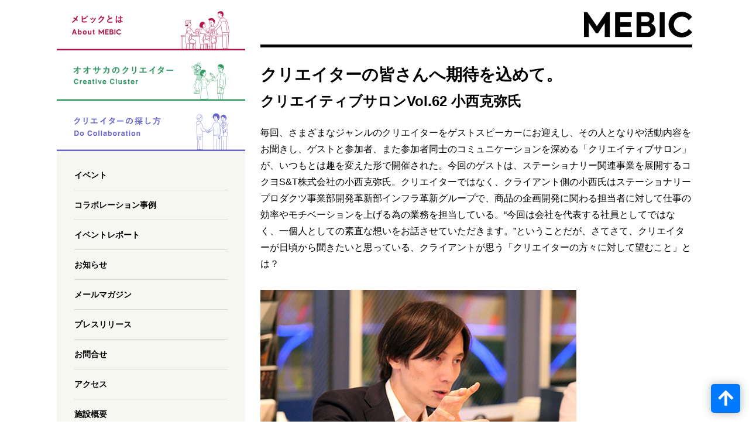

--- FILE ---
content_type: text/html
request_url: https://www.mebic.com/report/salon-62.html
body_size: 12889
content:
<!DOCTYPE html>
<html lang="ja" prefix="og: http://ogp.me/ns# fb: http://www.facebook.com/2008/fbml">

<head>
  <!-- Google tag (gtag.js) -->
<script async src="https://www.googletagmanager.com/gtag/js?id=G-5NXEP87174"></script>
<script>
window.dataLayer = window.dataLayer || [];

function gtag() {
  dataLayer.push(arguments);
}
gtag('js', new Date());

gtag('config', 'G-5NXEP87174');
</script>

<meta charset="utf-8">
<meta name="viewport" content="width=device-width, initial-scale=1.0">
<meta http-equiv="X-UA-Compatible" content="IE=edge">
<meta http-equiv="Pragma" content="no-cache">
<meta http-equiv="Cache-Control" content="no-cache, must-revalidate">
<meta http-equiv="Expires" content="-1">


<link rel="preload" href="https://www.mebic.com/css/style-2024.min.css?q=20260108104822" as="style">
<link rel="preload" as="font" href="https://www.mebic.com/webfonts/fa-brands-400.woff2" crossorigin>
<link rel="preload" as="font" href="https://www.mebic.com/webfonts/fa-solid-900.woff2" crossorigin>

<link rel="icon" type="image/x-icon" href="https://www.mebic.com/img/favicon.ico">
<link rel="apple-touch-icon" sizes="180x180" href="https://www.mebic.com/img/apple-touch-icon.png">
<link rel="stylesheet" type="text/css" href="https://www.mebic.com/css/style-2024.min.css?q=20260108104822" media="screen, tv, print">  <link rel="canonical" href="https://www.mebic.com/report/salon-62.html">

  <meta name="title" content="クリエイターの皆さんへ期待を込めて。 - クリエイティブサロンVol.62 小西克弥氏｜MEBIC">
  <meta name="description" content="毎回、さまざまなジャンルのクリエイターをゲストスピーカーにお迎えし、その人となりや活動内容をお聞きし、ゲストと参加者、また参加者同士のコミュニケーションを深める「クリエイティブサロン」が、いつもとは趣を変えた形で開催され……">

  <meta property="fb:app_id" content="483667291725722">
  <meta property="og:url" content="https://www.mebic.com/report/salon-62.html">
  <meta property="og:type" content="article">
  <meta property="og:title" content="クリエイターの皆さんへ期待を込めて。 - クリエイティブサロンVol.62 小西克弥氏">
  <meta property="og:image" content="https://www.mebic.com/media/salon-62-01.jpg">
  <meta property="og:description" content="毎回、さまざまなジャンルのクリエイターをゲストスピーカーにお迎えし、その人となりや活動内容をお聞きし、ゲストと参加者、また参加者同士のコミュニケーションを深める「クリエイティブサロン」が、いつもとは趣を変えた形で開催され……">
  <meta property="og:site_name" content="クリエイティブネットワークセンター大阪 メビック">

  <meta name="twitter:card" content="summary_large_image">
  <meta name="twitter:site" content="@Mebic">
  <meta name="twitter:url" content="https://www.mebic.com/report/salon-62.html">
  <meta name="twitter:title" content="クリエイターの皆さんへ期待を込めて。 - クリエイティブサロンVol.62 小西克弥氏">
  <meta name="twitter:description" content="毎回、さまざまなジャンルのクリエイターをゲストスピーカーにお迎えし、その人となりや活動内容をお聞きし、ゲストと参加者、また参加者同士のコミュニケーションを深める「クリエイティブサロン」が、いつもとは趣を変えた形で開催され……">
  <meta name="twitter:image" content="https://www.mebic.com/media/salon-62-01.jpg">

  <title>クリエイターの皆さんへ期待を込めて。 - クリエイティブサロンVol.62 小西克弥氏｜MEBIC</title>
  </head>

<body id="top">
  <div class="contents">
    <header class="header">
    <p class="header__title"><a class="header__title--logo" href="/"><img src="https://www.mebic.com/img/logo.png" alt="メビックロゴ" title="クリエイティブネットワークセンター大阪 メビック" width="640" height="152" decoding="async"></a></p>
  </header>

    <main>
      
    <article>
            <h1>クリエイターの皆さんへ期待を込めて。<br><span>クリエイティブサロンVol.62 小西克弥氏</span></h1>

      
<p>毎回、さまざまなジャンルのクリエイターをゲストスピーカーにお迎えし、その人となりや活動内容をお聞きし、ゲストと参加者、また参加者同士のコミュニケーションを深める「クリエイティブサロン」が、いつもとは趣を変えた形で開催された。今回のゲストは、ステーショナリー関連事業を展開するコクヨS&amp;T株式会社の小西克弥氏。クリエイターではなく、クライアント側の小西氏はステーショナリープロダクツ事業部開発革新部インフラ革新グループで、商品の企画開発に関わる担当者に対して仕事の効率やモチベーションを上げる為の業務を担当している。“今回は会社を代表する社員としてではなく、一個人としての素直な想いをお話させていただきます。”ということだが、さてさて、クリエイターが日頃から聞きたいと思っている、クライアントが思う「クリエイターの方々に対して望むこと」とは？</p>




<figure><img decoding="async" src="https://www.mebic.com/media/salon-62-01.jpg" alt="小西克弥氏" /></figure>


<h2 class="subhead subhead-h2 subhead-underline">仕事は、仕掛け人です。</h2>


<p>1969年に大阪で生まれた小西氏は、1991年に甲南大学経済学部を卒業後、コクヨ株式会社に入社。1905年に創業し、来年110年を迎える同社は「ひらめき・はかどり・ここちよさ」をブランドメッセージとし、ステーショナリー関連事業、ファニチャー関連事業、通販・小売関連事業の3つを柱として事業展開している。2002年から開催している『KOKUYO DESIGN AWARD』は、使う人ならではの優れた商品デザインを広くユーザーから集めて商品化を目指すコンペティションとして定着。例年の応募件数は約1200件、参加国は日本を含めて20ヶ国におよび、プロダクトデザインの国際コンペティションとしても成長している。<br />
また、ここでしか入手出来ないユニークなコクヨ商品の数々が楽しめる博覧会『コクヨハク』を、昨年に続き今年も阪急うめだ本店で開催。子どもから大人まで楽しめるイベントとして好評を博している。<br />
そんなコクヨで小西氏は、日用・学用文具の販売企画を担当後、2004年から国誉商業（上海）有限公司に勤務し、中国での新規販路開拓を担当。2009年からは現在の部署で、企画・開発担当者が持てる能力を最大限に発揮できる仕組み作りを担っている。<br />
「私の仕事の役割を一言で表現すると、“ひらめき・はかどり・ここちよさ”の仕掛人です。仕事内容を大まかに分けると、次の三つから成り立っています。一つ目は、仕事に役立つ情報を収集すること。社内はもちろんのこと、社外でも販売の現場や雑誌、新聞、TV番組、各種交流会等で情報を集めます。二つ目は、情報の編集・加工です。相手に伝わるように情報を整えます。そして、三つ目は情報発信。伝える相手に合わせて発信し、成果に繋げます。社員専用ポータルサイトの掲示板など、スマホやパソコンで見られる共有ツールや社内の掲示板を用いた発信が、“情報のタコツボ化”防止につながっている、というわけです」</p>




<figure><img decoding="async" src="https://www.mebic.com/media/salon-62-02.jpg" alt="「LOBBY」開催風景" /><figcaption>「CEMENT PRODUCE DESIGN」主催の月例異業種交流会「LOBBY」<br />
</figcaption></figure>


<h2 class="subhead subhead-h2 subhead-underline">質問です。あなたはクリエイターですか？</h2>


<p>今回のトークの中で、小西氏から会場の参加者にいくつかの質問が投げかけられたが、その中の一つ目が「あなたはクリエイターですか？」というものだ。<br />
「クリエイターは、大辞林 第三版によると、“（1）造物主。神。（2）創始者。創設者。（3）創造的な仕事に携わる人の総称。（4）広告制作者。”とあるので、いま挙手してくださった方は、神様というわけです。（笑）」<br />
その後、小西氏は自分が影響を受けたクリエイターの活動事例を紹介した。一つ目は、金谷勉氏が率いる有限会社セメントプロデュースデザインの事例。同社は、前述の『コクヨハク』やホームページのコンテンツ作りなどで仕事を依頼している協力会社だ。<br />
「ご来場いただいたお客様に“エッ、こんなのアリなんだ！面白い！コレ欲しい！”と思ってもらえる商材やイベント作りでご協力いただいています。既製品にはないユニークな商品が具現化され、『コクヨハク』に登場するので、その意外性と楽しさが集客につながっています。また、ホームページにおいては、用事がなくても閲覧しに来てもらえるような楽しいコンテンツ作りと“コレ欲しい！”と思ってもらえるWEB限定商品のアイデア出し等もお願いしています。私が特に面白いと感じているのは『コクヨのコウコク』というコンテンツ。コクヨ商品とクリエイターの方々のユニークな発想を掛け合わせて広告の様に仕立て上げるセンスは秀逸です。代表の金谷さんは、自分の考えや体験談をさまざまな人を相手にさまざまな場所で語り伝えていますが、話にリアリティがあり、今後の展開に期待と希望が持てます。人と人とが出会う“LOBBY”という“場”づくりも続けておられるところがスゴイと思っています」</p>




<figure><img decoding="async" src="https://www.mebic.com/media/salon-62-03.jpg" alt="イベント風景" /><figcaption>左：株式会社スマイルマーケティング主宰「なにわスマイルサミット」<br />
右：株式会社haruが発行する季刊『ハルガエル新聞』<br />
</figcaption></figure>


<h2 class="subhead subhead-h2 subhead-underline">出会いの場、用意する人、出向く人。</h2>


<p>小西氏が影響を受けたクリエイターの活動事例として、次に紹介されたのが株式会社haruの事例。「人と企業と商品を元気にする」を企業理念に掲げる同社は、コミュニケーションツールとして季刊で『ハルガエル新聞』を発行し、関係者に情報提供を行うとともに、社外人脈を活用して実務に役立つ各種セミナーを定期的に開催している。また、自社と社外ブレーンとの情報交換の場として「B（ブレーン）カフェ」も毎月開催し続けている。<br />
そして、最後に紹介されたのは、株式会社スマイルマーケティングの事例。自称大阪国の広報担当大臣・高橋健三氏が代表を務める同社でも、「なにわスマイルサミット」や「マーケティング妄想バー」といった人と人とが出会う場を提供し続けている。<br />
小西氏は、有限会社セメントプロデュースデザイン主催の交流イベント「大阪LOBBY」や株式会社haru主催のワイン会、株式会社スマイルマーケティング主催の「なにわスマイルサミット」に参加したという。その様なイベントを開催し続ける主催者のがんばりも、精力的にイベントに参加する小西氏の情熱も脱帽ものだ。<br />
自身が影響を受けたクリエイターを紹介した後、小西氏は参加者に「あなたが影響を受けたクリエイターは誰ですか？」「クリエイターになる為には、何が必要だと思いますか？」「今日話題に挙がったクリエイターに共通する項目は何でしょうか？」「あなたはクリエイターになれそうですか？」といった質問を投げかけた。<br />
「“あなたはクリエイターですか？”という質問に対して、先ほどは2名の方しか手を挙げられませんでしたが、私はここにいる皆さんがクリエイターだと思います。クリエイターは、特別な資格が要るわけではありません。現に『KOKUYO DESIGN AWARD』で、その道のプロでない方が受賞されている事例も多々あります。中には“カドケシ”の様に、ニューヨーク近代美術館のパーマネントコレクションに選ばれたものもあります」</p>




<h2 class="subhead subhead-h2 subhead-underline">温泉のような存在になってください。</h2>


<p>サロンも終盤に差し掛かった頃、温泉マークとともに、本日の本題「クリエイターの方々に対して望むこと」が紹介された。<br />
“無尽蔵に湧き出る温泉のように、関係者に豊かさと心地よさを提供する存在になってください”が、クリエイターに対する小西氏の望むことだった。<br />
数多くのクリエイターの存在を知り、仕事の内容や考え方を理解するためにメビック扇町をはじめ、大阪デザインセンターや京都リサーリパーク、KNS（関西ネットワークシステム）などのさまざまなセミナーに積極的に参加し、自らの知見の向上に日々努めている小西氏の話は、クリエイターとクライアントの関係について改めて考える、いいきっかけになったはずだ。</p>




<figure><img decoding="async" src="https://www.mebic.com/media/salon-62-04.jpg" alt="イベント風景" /></figure>


<section class="report-event-info">
  <p class="report-event-info__tag">イベント概要</p>

  <h2 class="report-event-info__title">クリエイターの方々に対して望むこと<br />クリエイティブサロン Vol.62 小西克弥氏</h2>
  <p>メーカーでモノづくりに関わる仕事を担当し、クライアントとして数多くのデザイナーやクリエイターの方々と関わらせていただきました。そこから様々な気付きや学びを得られたのですが、中には、“なぜ、こうなるのかな？”というものや、“こうすれば、もっと良くなるのに……”というものもありました。今回は、その様な経験に基づいて、“クリエイターの方々に望むこと”と題して、一クライアントの立場からお話したいと思います。<br />
今後、取引先や仕事の質・量を共に向上させて行きたいと思われているデザイナーやクリエイターの方々は、是非ご参加ください。</p>

  <p class="report-event-info__date">開催日：2014年10月30日（木）</p></section>



<section class="profile">
  <h2 class="profile__name">小西克弥氏（こにし かつや）</h2>

  <div class="profile__body">
    <div class="profile__text">
            <p>大手文具メーカーの1社員として、商品の企画開発に関わる担当者に対して、仕事の効率やモチベーションを上げる為の業務を担当している。社外でも、数多くのデザイナーやクリエイターの方々の存在を知り、仕事の内容や考え方を理解する為に、クリエイティブサロンをはじめとする様々なセミナーに参加し、日々自らの知見の向上に努めている。</p>
          </div>

    <figure class="profile__photo"><img decoding="async" src="https://www.mebic.com/media/2014-10-30-konishi.jpg" alt="小西克弥氏" /></figure>  </div>

  
</section>

      
      <p class="report-info">公開：<time datetime="2014-12-10T02:31:00+09:00">2014年12月10日（水）</time><br>
        取材・文：中島公次氏（<a href="/cluster/nakajima-jimusho.html">有限会社中島事務所</a>）</p>

      <p class="report-info"><small>＊掲載内容は、掲載時もしくは取材時の情報に基づいています。</small></p>
    </article>

  
      <nav class="pagination-prev-next">
      
        <a href="/report/salon-64.html" class="pagination-prev-next__next">
<figure class="pagination-prev-next__thumb">
  <img src="https://www.mebic.com/media/salon-64-square.jpg" alt="" class="pagination-prev-next__thumb--img">
</figure>
<p class="pagination-prev-next__text">人生をデザインすることが私の夢。といえば、ちょっとカッコよすぎるでしょうか……<br />クリエイティブサロン Vol.64 大倉清教氏</p>
      </a>
        <a href="/report/forum-bmb.html" class="pagination-prev-next__prev">
<figure class="pagination-prev-next__thumb">
  <img src="https://www.mebic.com/media/forum-bmb-square.jpg" alt="" class="pagination-prev-next__thumb--img">
</figure>
<p class="pagination-prev-next__text">自分ですべきこと、業者にまかせること、その境界線を知り、Webサイトの有効活用を図る。<br />Web最新事情 ～戦略的サイトの構築と運用のすすめ～</p>
      </a>    </nav>
      </main>
  </div>

  <div id="sidebar" class="sidebar">
  <div id="sidebar-menu" class="sidebar-menu">
    <nav>
      <ul class="sidebar-banner">
        <li class="sidebar-banner__list banner-about"><a href="/about/"><img src="https://www.mebic.com/img/menu-about-mebic.png" alt="メビックとは" decoding="async"></a></li>
        <li class="sidebar-banner__list banner-cluster"><a href="/cluster/"><img src="https://www.mebic.com/img/menu-creative-cluster.png" alt="オオサカのクリエイター" decoding="async"></a></li>
        <li class="sidebar-banner__list banner-cultivate"><a href="/program/"><img src="https://www.mebic.com/img/menu-collaboration2.png" alt="クリエイターの探し方" decoding="async"></a></li>
      </ul>

      <ul class="sidebar-category">
        <li class="sidebar-category__list"><a href="/event/">イベント</a></li>
        <li class="sidebar-category__list"><a href="/collabo/">コラボレーション事例</a></li>
        <li class="sidebar-category__list"><a href="/report/">イベントレポート</a></li>
        <li class="sidebar-category__list"><a href="/news/">お知らせ</a></li>
        <li class="sidebar-category__list"><a href="/mailmagazine/">メールマガジン</a></li>
        <li class="sidebar-category__list"><a href="/press/">プレスリリース</a></li>
        <li class="sidebar-category__list"><a href="/contact/">お問合せ</a></li>
        <li class="sidebar-category__list"><a href="/access/">アクセス</a></li>
        <li class="sidebar-category__list"><a href="/outline/">施設概要</a></li>
        <li class="sidebar-category__list"><a href="/media/pdf/pamphlet-en.pdf">English (PDF)</a></li>
      </ul>


      <ul class="sidebar-category__sns">
        <li><a href="https://www.facebook.com/cncoMEBIC"><img src="https://www.mebic.com/img/icon-facebook.png" srcset="https://www.mebic.com/img/icon-facebook.png, https://www.mebic.com/img/icon-facebook@2x.png 2x, https://www.mebic.com/img/icon-facebook@3x.png 3x" width="38" height="38" alt="Facebook"></a></li>

        <li><a href="https://twitter.com/Mebic"><img src="https://www.mebic.com/img/icon-x.png" srcset="https://www.mebic.com/img/icon-x.png, https://www.mebic.com/img/icon-x@2x.png 2x, https://www.mebic.com/img/icon-x@3x.png 3x" width="37" height="38" alt="X"></a></li>

        <li><a href="https://www.instagram.com/mebic_osaka/"><img src="https://www.mebic.com/img/icon-instagram.png" srcset="https://www.mebic.com/img/icon-instagram.png, https://www.mebic.com/img/icon-instagram@2x.png 2x, https://www.mebic.com/img/icon-instagram@3x.png 3x" width="38" height="38" alt="Instagram"></a></li>
      </ul>
      
            <svg xmlns="http://www.w3.org/2000/svg" style="display: none;">
  <symbol id="collabolab" viewBox="0 0 262.742 32.592">
    <title>collabolab</title>
    <path class="cls-1" d="M12.176,32.547a11.992,11.992,0,0,1-8.755-3.341A11.378,11.378,0,0,1,0,20.7a11.353,11.353,0,0,1,3.468-8.553A12.305,12.305,0,0,1,12.392,8.8a12.555,12.555,0,0,1,6.261,1.611,9.971,9.971,0,0,1,4.193,4.314l-3.4,1.953a8.876,8.876,0,0,0-3.012-3.03,7.637,7.637,0,0,0-4.041-1.12,8,8,0,0,0-5.874,2.326A7.915,7.915,0,0,0,4.172,20.7a7.969,7.969,0,0,0,2.281,5.8,7.7,7.7,0,0,0,5.723,2.329,8.3,8.3,0,0,0,4.152-1.145,7.685,7.685,0,0,0,2.992-2.921l3.439,1.945a10.607,10.607,0,0,1-4.3,4.233A12.686,12.686,0,0,1,12.176,32.547Z" />
    <path class="cls-1" d="M42.206,32.592a11.769,11.769,0,0,1-8.714-3.447,11.6,11.6,0,0,1-3.414-8.491,11.537,11.537,0,0,1,3.414-8.442,11.756,11.756,0,0,1,8.714-3.451,11.671,11.671,0,0,1,8.675,3.472A11.555,11.555,0,0,1,54.3,20.654a11.6,11.6,0,0,1-3.416,8.491A11.72,11.72,0,0,1,42.206,32.592Zm-5.633-6.139a7.785,7.785,0,0,0,11.269,0,8.05,8.05,0,0,0,2.325-5.8,7.926,7.926,0,0,0-2.325-5.735,7.837,7.837,0,0,0-11.269,0,7.928,7.928,0,0,0-2.327,5.735A8.052,8.052,0,0,0,36.573,26.453Z" />
    <path class="cls-1" d="M67.681,32.04H63.549V0h4.132Z" />
    <path class="cls-1" d="M82.52,32.04H78.391V0H82.52Z" />
    <path class="cls-1" d="M111.476,9.353h3.96V32.04h-3.96V28.828a10.021,10.021,0,0,1-8.129,3.764,10.881,10.881,0,0,1-8.241-3.471,12.011,12.011,0,0,1-3.287-8.591,11.5,11.5,0,0,1,3.264-8.406A11.114,11.114,0,0,1,103.347,8.8a10.163,10.163,0,0,1,8.129,3.856ZM98.143,26.5a7.29,7.29,0,0,0,5.675,2.367,7.423,7.423,0,0,0,5.719-2.367,8.261,8.261,0,0,0,2.2-5.845,8.148,8.148,0,0,0-2.2-5.755,7.418,7.418,0,0,0-5.719-2.37,7.286,7.286,0,0,0-5.675,2.37,8.3,8.3,0,0,0-2.153,5.8A8.292,8.292,0,0,0,98.143,26.5Z" />
    <path class="cls-1" d="M138.407,8.8a10.89,10.89,0,0,1,8.2,3.449A11.773,11.773,0,0,1,149.9,20.7a11.765,11.765,0,0,1-3.292,8.444,10.916,10.916,0,0,1-8.235,3.447,9.908,9.908,0,0,1-8.094-3.851v3.3H126.15V0h4.125V12.783A9.894,9.894,0,0,1,138.407,8.8Zm-.514,19.982a7.343,7.343,0,0,0,5.656-2.349,8.2,8.2,0,0,0,2.175-5.78,8.053,8.053,0,0,0-2.175-5.71,7.357,7.357,0,0,0-5.656-2.332,7.281,7.281,0,0,0-5.657,2.332,8.136,8.136,0,0,0-2.135,5.71,8.254,8.254,0,0,0,2.135,5.8A7.289,7.289,0,0,0,137.893,28.783Z" />
    <path class="cls-1" d="M169.9,32.592a11.762,11.762,0,0,1-8.711-3.447,11.609,11.609,0,0,1-3.422-8.491,11.548,11.548,0,0,1,3.422-8.442,12.641,12.641,0,0,1,17.382.021,11.556,11.556,0,0,1,3.418,8.421A11.732,11.732,0,0,1,169.9,32.592Zm-5.638-6.139a7.8,7.8,0,0,0,11.278,0,8.087,8.087,0,0,0,2.316-5.8,7.963,7.963,0,0,0-2.316-5.735,7.847,7.847,0,0,0-11.278,0,7.949,7.949,0,0,0-2.319,5.735A8.073,8.073,0,0,0,164.263,26.453Z" />
    <path class="cls-1" d="M195.371,32.04h-4.125V0h4.125Z" />
    <path class="cls-1" d="M224.329,9.353h3.957V32.04h-3.957V28.828a10.031,10.031,0,0,1-8.132,3.764,10.885,10.885,0,0,1-8.243-3.471,12.012,12.012,0,0,1-3.293-8.591,11.487,11.487,0,0,1,3.273-8.406A11.109,11.109,0,0,1,216.2,8.8a10.172,10.172,0,0,1,8.132,3.856ZM210.992,26.5a7.293,7.293,0,0,0,5.676,2.367,7.429,7.429,0,0,0,5.719-2.367,8.272,8.272,0,0,0,2.2-5.845,8.159,8.159,0,0,0-2.2-5.755,7.424,7.424,0,0,0-5.719-2.37,7.288,7.288,0,0,0-5.676,2.37,8.308,8.308,0,0,0-2.155,5.8A8.3,8.3,0,0,0,210.992,26.5Z" />
    <path class="cls-1" d="M251.257,8.8a10.892,10.892,0,0,1,8.2,3.449,11.777,11.777,0,0,1,3.287,8.451,11.769,11.769,0,0,1-3.287,8.444,10.92,10.92,0,0,1-8.239,3.447,9.9,9.9,0,0,1-8.091-3.851v3.3H239V0h4.127V12.783A9.894,9.894,0,0,1,251.257,8.8Zm-.513,19.982a7.346,7.346,0,0,0,5.656-2.349,8.208,8.208,0,0,0,2.171-5.78,8.059,8.059,0,0,0-2.171-5.71,7.36,7.36,0,0,0-5.656-2.332,7.279,7.279,0,0,0-5.659,2.332,8.138,8.138,0,0,0-2.132,5.71,8.257,8.257,0,0,0,2.132,5.8A7.288,7.288,0,0,0,250.744,28.783Z" />
  </symbol>

  <symbol id="odp" viewBox="0 0 500 84.5">
    <title>大阪デザイン振興プラザ（ODP）</title>
    <path d="M60.968,62.971a25.1,25.1,0,0,1-18.716,7.6,25.319,25.319,0,0,1-18.813-7.6c-7.018-7.018-6.824-15.694-6.824-27.685S16.421,14.622,23.439,7.6A25.313,25.313,0,0,1,42.252,0,25.094,25.094,0,0,1,60.968,7.6c7.018,7.018,6.92,15.693,6.92,27.682S67.986,55.953,60.968,62.971ZM50.927,15.791a11.267,11.267,0,0,0-8.675-3.7,11.486,11.486,0,0,0-8.773,3.7c-2.632,2.925-3.314,6.142-3.314,19.5s.682,16.572,3.314,19.5a11.482,11.482,0,0,0,8.773,3.7,11.263,11.263,0,0,0,8.675-3.7c2.632-2.924,3.412-6.14,3.412-19.5S53.559,18.716,50.927,15.791Z" style="fill:#231815" />
    <path d="M134.852,63.359c-4.582,4.583-11.113,6.63-18.326,6.63H91.474V.586h25.052c7.213,0,13.744,2.046,18.326,6.627,7.8,7.8,7.018,17.351,7.018,27.782S142.65,55.563,134.852,63.359Zm-9.456-46.4c-2.339-2.827-5.458-4.289-10.138-4.289H105.023V57.9h10.235c4.68,0,7.8-1.464,10.138-4.29,2.535-3.119,2.925-8.091,2.925-18.618S127.931,20.081,125.4,16.961Z" style="fill:#231815" />
    <path d="M192.36,43.865H179.006V69.989H165.457V.586h26.9c14.329,0,22.908,9.844,22.908,21.639S206.689,43.865,192.36,43.865Zm-.682-31.193H179.006V31.68h12.672c6.141,0,10.04-3.8,10.04-9.455S197.819,12.672,191.678,12.672Z" style="fill:#231815" />
    <path d="M258.071,26.306a7.418,7.418,0,0,1-10.325,0c-1.932-1.931-1.879-4.318-1.879-7.618s-.053-5.685,1.879-7.615a7.413,7.413,0,0,1,10.325,0c1.931,1.93,1.9,4.317,1.9,7.615S260,24.375,258.071,26.306Zm-2.763-12.981a3.1,3.1,0,0,0-2.387-1.019,3.16,3.16,0,0,0-2.414,1.019c-.723.8-.911,1.69-.911,5.363s.188,4.559.911,5.364a3.157,3.157,0,0,0,2.414,1.02,3.1,3.1,0,0,0,2.387-1.02c.725-.8.939-1.689.939-5.364S256.033,14.129,255.308,13.325Z" style="fill:#231815" />
    <path d="M270.244,28.4c-2.9,0-5.1-.617-6.973-2.521l2.414-2.413a6.25,6.25,0,0,0,4.613,1.609c2.2,0,3.379-.832,3.379-2.36a2.132,2.132,0,0,0-.589-1.61,2.864,2.864,0,0,0-1.69-.67l-2.307-.323a6.462,6.462,0,0,1-3.7-1.581,5.048,5.048,0,0,1-1.368-3.755c0-3.4,2.522-5.793,6.652-5.793a8.182,8.182,0,0,1,6.168,2.226l-2.36,2.333a5.318,5.318,0,0,0-3.915-1.314c-1.986,0-2.951,1.1-2.951,2.414a1.848,1.848,0,0,0,.563,1.369,3.3,3.3,0,0,0,1.77.749l2.253.322a6.326,6.326,0,0,1,3.648,1.476,5.344,5.344,0,0,1,1.474,4.049C277.324,26.306,274.24,28.4,270.244,28.4Z" style="fill:#231815" />
    <path d="M292.9,28.237l-1.126-3.38h-6.785l-1.154,3.38h-3.888L286.9,9.142h2.924l6.973,19.1Zm-4.452-13.464-2.414,6.946h4.747Z" style="fill:#231815" />
    <path d="M311.461,28.237l-4.908-8.689L304.086,22.5v5.74h-3.728V9.142h3.728v8.313l6.731-8.313h4.533l-6.329,7.589,6.785,11.506Z" style="fill:#231815" />
    <path d="M330.259,28.237l-1.126-3.38h-6.785l-1.154,3.38h-3.888l6.945-19.095h2.923l6.973,19.1Zm-4.452-13.464-2.414,6.946h4.747Z" style="fill:#231815" />
    <path d="M359.22,26.414a6.959,6.959,0,0,1-5.042,1.823h-6.893V9.142h6.893a6.95,6.95,0,0,1,5.042,1.823c2.146,2.145,1.931,4.774,1.931,7.644S361.366,24.267,359.22,26.414Zm-2.6-12.768a3.331,3.331,0,0,0-2.789-1.18h-2.817V24.911h2.817a3.326,3.326,0,0,0,2.789-1.181c.7-.857.8-2.225.8-5.121S357.316,14.505,356.619,13.646Z" style="fill:#231815" />
    <path d="M366.164,28.237V9.142h12.578v3.324h-8.85v4.48h7.536v3.325h-7.536v4.64h8.85v3.326Z" style="fill:#231815" />
    <path d="M388.849,28.4c-2.9,0-5.095-.617-6.973-2.521l2.414-2.413a6.25,6.25,0,0,0,4.613,1.609c2.2,0,3.379-.832,3.379-2.36a2.132,2.132,0,0,0-.589-1.61,2.864,2.864,0,0,0-1.69-.67l-2.307-.323a6.465,6.465,0,0,1-3.7-1.581,5.048,5.048,0,0,1-1.367-3.755c0-3.4,2.521-5.793,6.651-5.793a8.186,8.186,0,0,1,6.169,2.226l-2.361,2.333a5.317,5.317,0,0,0-3.915-1.314c-1.985,0-2.951,1.1-2.951,2.414a1.848,1.848,0,0,0,.563,1.369,3.3,3.3,0,0,0,1.77.749l2.254.322a6.325,6.325,0,0,1,3.647,1.476A5.345,5.345,0,0,1,395.93,22.6C395.93,26.306,392.845,28.4,388.849,28.4Z" style="fill:#231815" />
    <path d="M400.648,28.237V9.142h3.728v19.1Z" style="fill:#231815" />
    <path d="M421.807,26.225a7.579,7.579,0,0,1-10.539.081c-1.932-1.931-1.878-4.318-1.878-7.618s-.054-5.685,1.878-7.615a6.944,6.944,0,0,1,5.15-2.093,6.865,6.865,0,0,1,7.187,6.115h-3.754a3.242,3.242,0,0,0-3.433-2.789,3.1,3.1,0,0,0-2.388,1.019c-.724.8-.912,1.69-.912,5.363s.188,4.587.912,5.391a3.081,3.081,0,0,0,2.388.993A3.5,3.5,0,0,0,419.072,24a3.675,3.675,0,0,0,.858-2.548v-.725h-3.512v-3.11h7.213v2.789C423.631,23.167,423.149,24.83,421.807,26.225Z" style="fill:#231815" />
    <path d="M439.909,28.237l-7.564-11.72v11.72h-3.728V9.142h3.326l7.564,11.692V9.142h3.728v19.1Z" style="fill:#231815" />
    <path d="M252.842,54.57h-3.675v7.187h-3.728V42.662h7.4c3.942,0,6.3,2.708,6.3,5.954S256.784,54.57,252.842,54.57Zm-.189-8.584h-3.486v5.229h3.486a2.618,2.618,0,1,0,0-5.229Z" style="fill:#231815" />
    <path d="M273.624,61.757,269.9,54.139h-2.682v7.618h-3.728V42.662h7.482c3.889,0,6.2,2.654,6.2,5.847a5.139,5.139,0,0,1-3.487,5.013l4.264,8.235Zm-2.9-15.771h-3.514v5.041h3.514a2.527,2.527,0,1,0,0-5.041Z" style="fill:#231815" />
    <path d="M293.789,59.826a7.418,7.418,0,0,1-10.325,0c-1.932-1.933-1.878-4.318-1.878-7.618s-.054-5.685,1.878-7.616a7.416,7.416,0,0,1,10.325,0c1.931,1.931,1.905,4.319,1.905,7.616S295.72,57.893,293.789,59.826Zm-2.763-12.982a3.1,3.1,0,0,0-2.386-1.018,3.163,3.163,0,0,0-2.414,1.018c-.724.8-.912,1.691-.912,5.364s.188,4.559.912,5.364a3.164,3.164,0,0,0,2.414,1.019,3.1,3.1,0,0,0,2.386-1.019c.725-.8.94-1.688.94-5.364S291.751,47.649,291.026,46.844Z" style="fill:#231815" />
    <path d="M314.276,61.757V50.627l-3.647,7.24h-2.521l-3.675-7.24v11.13h-3.728V42.662h3.675l4.988,10.325,4.962-10.325H318v19.1Z" style="fill:#231815" />
    <path d="M335.219,59.826a7.418,7.418,0,0,1-10.325,0c-1.932-1.933-1.879-4.318-1.879-7.618s-.053-5.685,1.879-7.616a7.416,7.416,0,0,1,10.325,0c1.931,1.931,1.9,4.319,1.9,7.616S337.15,57.893,335.219,59.826Zm-2.763-12.982a3.1,3.1,0,0,0-2.387-1.018,3.164,3.164,0,0,0-2.414,1.018c-.723.8-.911,1.691-.911,5.364s.188,4.559.911,5.364a3.165,3.165,0,0,0,2.414,1.019,3.1,3.1,0,0,0,2.387-1.019c.725-.8.939-1.688.939-5.364S333.181,47.649,332.456,46.844Z" style="fill:#231815" />
    <path d="M349.431,45.986V61.757H345.7V45.986h-4.988V42.662h13.7v3.324Z" style="fill:#231815" />
    <path d="M358.654,61.757V42.662h3.728v19.1Z" style="fill:#231815" />
    <path d="M379.6,59.826a7.418,7.418,0,0,1-10.325,0c-1.932-1.933-1.878-4.318-1.878-7.618s-.054-5.685,1.878-7.616a7.416,7.416,0,0,1,10.325,0c1.931,1.931,1.9,4.319,1.9,7.616S381.529,57.893,379.6,59.826Zm-2.763-12.982a3.1,3.1,0,0,0-2.386-1.018,3.163,3.163,0,0,0-2.414,1.018c-.724.8-.912,1.691-.912,5.364s.188,4.559.912,5.364a3.164,3.164,0,0,0,2.414,1.019,3.1,3.1,0,0,0,2.386-1.019c.725-.8.94-1.688.94-5.364S377.56,47.649,376.835,46.844Z" style="fill:#231815" />
    <path d="M397.807,61.757l-7.564-11.72v11.72h-3.728V42.662h3.326L397.4,54.353V42.662h3.728v19.1Z" style="fill:#231815" />
    <path d="M423.763,54.57h-3.674v7.187H416.36V42.662h7.4c3.943,0,6.3,2.708,6.3,5.954S427.706,54.57,423.763,54.57Zm-.188-8.584h-3.486v5.229h3.486a2.618,2.618,0,1,0,0-5.229Z" style="fill:#231815" />
    <path d="M434.407,61.757V42.662h3.728V58.431H446.8v3.326Z" style="fill:#231815" />
    <path d="M461.9,61.757l-1.127-3.381h-6.785l-1.153,3.381h-3.889l6.946-19.095h2.924l6.972,19.1Zm-4.453-13.465-2.413,6.947h4.746Z" style="fill:#231815" />
    <path d="M468.194,61.757v-3l8.154-12.767h-7.8V42.662h12.2v2.949l-8.18,12.82h8.18v3.326Z" style="fill:#231815" />
    <path d="M496.112,61.757l-1.126-3.381H488.2l-1.154,3.381h-3.888L490.1,42.662h2.923L500,61.757Zm-4.451-13.465-2.414,6.947h4.747Z" style="fill:#231815" />
    <path d="M229.349,84.5c-33.245-1.023-74.62-2.3-114.633-2.3S33.331,83.477.088,84.5L0,81.633c33.263-1.022,74.66-2.3,114.716-2.3s81.456,1.273,114.721,2.3Z" style="fill:#39f" />
  </symbol>
</svg>
      <aside class="banner">
        <a href="https://collabolab-osaka.jp/">
          <svg xmlns="http://www.w3.org/2000/svg" x="0" y="0" width="150" height="30" role="img" aria-label="collabolab" class="banner__collabolab">
            <use xmlns:xlink="http://www.w3.org/1999/xlink" xlink:href="#collabolab"></use>
          </svg>
        </a>

        <a href="https://www.osaka-design.co.jp/">
          <svg xmlns="http://www.w3.org/2000/svg" x="0" y="0" width="150" height="30" role="img" aria-label="ODP" class="banner__odp">
            <use xmlns:xlink="http://www.w3.org/1999/xlink" xlink:href="#odp"></use>
          </svg>
        </a>
      </aside>
    </nav>

    <footer class="sidebar-footer">
      <section class="sidebar-footer__section">
        <h2 class="sidebar-footer__title"><small>クリエイティブネットワークセンター大阪</small><br>
          MEBIC</h2>
        
        
<p>〒541-0053<br>大阪市中央区本町1-4-5<br>大阪産業創造館17F<br><a href="/access/">アクセス</a></p>

        
<p>TEL：06-4708-6114<br><a href="https://www.mebic.com/contact/" target="_blank" rel="noreferrer noopener">お問合せフォーム</a></p>

        <dl class="sidebar-footer__info">
          <dt>開館時間</dt>
          <dd>
            <p>通常：10:00〜18:00<br>
              イベント開催時：10:00〜21:30</p>
          </dd>

          <dt>相談対応時間</dt>
          <dd>
            <p>10:00〜18:00（要アポイント）<br>
              <small>クリエイティブに関する相談等をご希望の方は、事前に<a href="https://www.mebic.com/inquiry/">こちらから</a>相談内容をお送りいただき、コーディネーターと来館日時をご調整ください。アポイント無しでお越しになられた場合は、コーディネーター不在で対応しかねることがありますのでご了承ください。</small>
            </p>
          </dd>

          <dt>休館日</dt>
          <dd>
            
<p>土曜日・日曜日・祝日<br />
年末年始（12月29日〜1月3日）</p>

          </dd>

          <dt>設置主体</dt>
          <dd>
            
<p><a href="https://www.city.osaka.lg.jp/keizaisenryaku/">大阪市経済戦略局</a></p>
          </dd>

          <dt>運営主体</dt>
          <dd>
            
<p><a href="https://www.obda.or.jp/">公益財団法人大阪産業局</a></p>
          </dd>
        </dl>
      </section>

      <section class="sidebar-footer__section disclaimer">
        
        <h3 class="disclaimer__title">免責事項</h3>

        <p>当サイトに掲載している、他団体・企業・サイトなどの情報の正確さには万全を期していますが、メビックは利用者が当サイトの情報を用いて行う一切の行為について、何ら責任を負うものではありません。いかなる場合でもメビックは、利用者が当サイトを利用したことにより被った損害および損失について、何ら責任を負うものではありません。</p>
<p>当サイトから、メビック以外の第三者が管理しているサイトにリンクを設定している場合がありますが、そのサイトを利用したことにより被った損害および損失について、メビックはいかなる責任も負いません。</p>
<p>当サイトは、予告なしに内容やアドレスを変更または削除する場合がありますので、あらかじめご了承ください。</p>
      </section>

      <p class="sidebar-footer__copyright">©MEBIC all rights reserved.</p>
    </footer>
  </div>
</div>

<button type="button" id="menu-toggle" class="menu-button">MENU<span id="menu-button__hamburger" class="menu-button__hamburger"></span></button>
<a href="#top" class="go-to-top"><i class="fas fa-arrow-up"></i></a>
<div id="overlay" class="overlay"></div>
  <script src="https://ajax.googleapis.com/ajax/libs/jquery/2.1.4/jquery.min.js"></script>
<script src="https://www.mebic.com/js/ofi.min.js"></script>
<script>
  const $window = $(window);
  const $body = $('#top');
  const $sidebar = $('#sidebar');
  const $sidebar_menu = $('#sidebar-menu');
  const $menu_button = $('#menu-toggle');
  const $overlay = $('#overlay');
  const $hamburger = $('#menu-button__hamburger');
  let current_scroll_Y;
  let fixed_position;

  $(document).ready(function() {
    $('a[href^=http]').not('[href*="' + location.hostname + '"]').attr({
      target: "_blank",
      rel: "noopener noreferrer"
    });

    $('a[href^="#"]').on('click', function() {
      // var decodedHash = decodeURI(decodeURI(this.hash));
      // console.log(decodedHash);
      let speed = 500;
      let href = decodeURI(decodeURI($(this).attr("href")));
      let target = $(href == "#" || href == "" ? 'html' : href);
      let position = target.offset().top - 140;
      $('body,html').animate({
        scrollTop: position
      }, speed, 'swing');
      return false;
    });

    objectFitImages('img.object-fit-img');

    $menu_button.on('click', function() {
      $(this).toggleClass('active');
      $sidebar.toggleClass('active');
      $sidebar_menu.toggleClass('active');
      $overlay.toggleClass('active');
      $hamburger.toggleClass('active');
      current_scroll_Y = $window.scrollTop();

      if ($(this).hasClass('active')) {
        $body.css({
          position: 'fixed',
          top: -1 * current_scroll_Y,
          width: '100%',
          height: '100%'
        });

        fixed_position = current_scroll_Y;
      } else {
        $body.attr({
          style: ''
        });
        $window.scrollTop(fixed_position);
      }
    });

    $overlay.on('click', function() {
      $menu_button.removeClass('active');
      $sidebar.removeClass('active');
      $sidebar_menu.removeClass('active');
      $overlay.removeClass('active');
      $hamburger.removeClass('active');

      $body.attr({
        style: ''
      });
      $window.scrollTop(current_scroll_Y);
    });

    $(".accordion dt").on("click", function() {
      $(this).next().slideToggle();
      $(this).toggleClass('active');
    });

      })
</script>
    </body>

</html>


--- FILE ---
content_type: text/css
request_url: https://www.mebic.com/css/style-2024.min.css?q=20260108104822
body_size: 26004
content:
@charset "UTF-8";/*! normalize-scss | MIT/GPLv2 License | bit.ly/normalize-scss */html{line-height:1.15;-ms-text-size-adjust:100%;-webkit-text-size-adjust:100%}body{margin:0}article,aside,footer,header,nav,section{display:block}h1{font-size:2em;margin:.67em 0}figcaption,figure{display:block}figure{margin:1em 40px}hr{box-sizing:content-box;height:0;overflow:visible}main{display:block}pre{font-family:Osaka-mono,"ＭＳ Ｐゴシック",monospace;font-size:1em}a{background-color:transparent;-webkit-text-decoration-skip:objects}abbr[title]{border-bottom:none;text-decoration:underline;-webkit-text-decoration:underline dotted;text-decoration:underline dotted}b,strong{font-weight:inherit}b,strong{font-weight:bolder}code,kbd,samp{font-family:monospace,monospace;font-size:1em}dfn{font-style:italic}mark{background-color:#ff0;color:#000}small{font-size:80%}sub,sup{font-size:75%;line-height:0;position:relative;vertical-align:baseline}sub{bottom:-.25em}sup{top:-.5em}audio,video{display:inline-block}audio:not([controls]){display:none;height:0}img{border-style:none}svg:not(:root){overflow:hidden}button,input,optgroup,select,textarea{font-family:sans-serif;font-size:100%;line-height:1.15;margin:0}button{overflow:visible}button,select{text-transform:none}[type=reset],[type=submit],button,html [type=button]{-webkit-appearance:button}[type=button]::-moz-focus-inner,[type=reset]::-moz-focus-inner,[type=submit]::-moz-focus-inner,button::-moz-focus-inner{border-style:none;padding:0}[type=button]:-moz-focusring,[type=reset]:-moz-focusring,[type=submit]:-moz-focusring,button:-moz-focusring{outline:1px dotted ButtonText}input{overflow:visible}[type=checkbox],[type=radio]{box-sizing:border-box;padding:0}[type=number]::-webkit-inner-spin-button,[type=number]::-webkit-outer-spin-button{height:auto}[type=search]{-webkit-appearance:textfield;outline-offset:-2px}[type=search]::-webkit-search-cancel-button,[type=search]::-webkit-search-decoration{-webkit-appearance:none}::-webkit-file-upload-button{-webkit-appearance:button;font:inherit}fieldset{padding:.35em .75em .625em}legend{box-sizing:border-box;display:table;max-width:100%;padding:0;color:inherit;white-space:normal}progress{display:inline-block;vertical-align:baseline}textarea{overflow:auto}details{display:block}summary{display:list-item}menu{display:block}canvas{display:inline-block}template{display:none}[hidden]{display:none}body{display:flex;flex-direction:row-reverse;justify-content:space-between;width:1086px;margin:0 auto}@media screen and (max-width:1085px){body{display:block;width:100%}}@media screen and (599){body{width:100%}}html{font-size:62.5%}body{line-height:1.6;font-size:16px;font-size:1.6rem}@media screen and (max-width:599px){main{margin:0 0 4em}}h1{font-size:28px;font-size:2.8rem}@media screen and (max-width:1085px){h1{font-size:4vw}}@media screen and (max-width:599px){h1{font-size:5vw}}h1 span{font-size:85%}h2{font-size:24px;font-size:2.4rem}@media screen and (max-width:1085px){h2{font-size:3.3333333333vw}}@media screen and (max-width:599px){h2{font-size:5vw}}.box h2{font-size:16px;font-size:1.6rem}@media screen and (max-width:1085px){.box h2{font-size:2.3333333333vw}}@media screen and (max-width:599px){.box h2{font-size:4.375vw}}h3{font-size:20px;font-size:2rem}@media screen and (max-width:1085px){h3{font-size:3vw}}@media screen and (max-width:599px){h3{font-size:5vw}}.box h3{font-size:16px;font-size:1.6rem}@media screen and (max-width:1085px){.box h3{font-size:2.3333333333vw}}@media screen and (max-width:599px){.box h3{font-size:4.375vw}}h4{margin:2em 0 .5em;font-size:20px;font-size:2rem}@media screen and (max-width:1085px){h4{font-size:3vw}}@media screen and (max-width:599px){h4{font-size:5vw}}.box h4{font-size:16px;font-size:1.6rem}@media screen and (max-width:1085px){.box h4{font-size:2.3333333333vw}}@media screen and (max-width:599px){.box h4{font-size:4.375vw}}h5{margin:2em 0 .5em;font-size:18px;font-size:1.8rem}@media screen and (max-width:1085px){h5{font-size:2.6666666667vw}}@media screen and (max-width:599px){h5{font-size:4.375vw}}.box h5{font-size:16px;font-size:1.6rem}@media screen and (max-width:1085px){.box h5{font-size:2.3333333333vw}}@media screen and (max-width:599px){.box h5{font-size:4.375vw}}h6{margin:2em 0 .5em;font-size:16px;font-size:1.6rem}@media screen and (max-width:1085px){h6{font-size:2.3333333333vw}}@media screen and (max-width:599px){h6{font-size:4.375vw}}h2.has-small-font-size,h3.has-small-font-size,h4.has-small-font-size,h5.has-small-font-size,h6.has-small-font-size{font-size:16px;font-size:1.6rem}@media screen and (max-width:1085px){h2.has-small-font-size,h3.has-small-font-size,h4.has-small-font-size,h5.has-small-font-size,h6.has-small-font-size{font-size:2.3333333333vw}}@media screen and (max-width:599px){h2.has-small-font-size,h3.has-small-font-size,h4.has-small-font-size,h5.has-small-font-size,h6.has-small-font-size{font-size:4.375vw}}a,article,aside,button,dd,div,dl,dt,input,li,nav,optgroup,p,section,select,table,td,textarea,th,tr,ul{box-sizing:border-box}p{margin:0 0 1em}main p{line-height:1.75}p:has(>small){line-height:1.2}ul{margin:0 0 1em;padding:0}ul ol,ul ul{margin:.5em 0 0}ol{margin:0 0 1em;padding:0}ol.alt{list-style:none}ol ol,ol ul{margin:.5em 0 0}ol ol li{list-style:none;counter-increment:count;margin:0 0 .5em 2em}ol ol li::before{content:"（" counter(count) "）";display:inline-block;width:3.5em;margin:0 0 0 -3.5em;text-align:right}li{margin:0 0 .5em 2em}dt{font-weight:700}dd{margin:.2em 0 1em 2em}dd p:last-child,dd ul:last-child{margin:0}a{color:#007aff;text-decoration:none}a:hover{opacity:.5}@media screen and (max-width:600px){a:hover{opacity:1}}a,input,select,textarea{-moz-appearance:none;-webkit-appearance:none;appearance:none;transition:.4s}figure{margin:30px 0}figcaption{text-align:left;font-size:14px;font-size:1.4rem}@media screen and (max-width:1085px){figcaption{font-size:2vw}}@media screen and (max-width:599px){figcaption{font-size:3.75vw}}img{width:auto;max-width:100%;height:auto}button{touch-action:manipulation}button:hover{cursor:pointer}small{font-size:70%}blockquote{position:relative;margin:1.5em 0;padding:1em 3em;border-radius:1em;background:#eee;font-style:italic}blockquote p:last-child{margin:0}blockquote::after,blockquote::before{position:absolute;font-size:80px;font-size:8rem;line-height:1}@media screen and (max-width:1085px){blockquote::after,blockquote::before{font-size:11.6666666667vw}}@media screen and (max-width:599px){blockquote::after,blockquote::before{font-size:18.75vw}}blockquote::before{content:"“";top:0;left:0}blockquote::after{content:"”";right:.1em;bottom:-.5em}html{font-family:"Helvetica Neue",Arial,"Hiragino Kaku Gothic ProN","Hiragino Sans",Meiryo,sans-serif}@media all and (-ms-high-contrast:none){html{font-family:Verdana,Meiryo,sans-serif}}@media all and (-ms-high-contrast:active){html{font-family:Verdana,Meiryo,sans-serif}}/*!
 * Swiper 4.0.6
 * Most modern mobile touch slider and framework with hardware accelerated transitions
 * http://www.idangero.us/swiper/
 *
 * Copyright 2014-2017 Vladimir Kharlampidi
 *
 * Released under the MIT License
 *
 * Released on: November 13, 2017
 */.swiper{position:relative;width:100%;margin:30px 0 -30px;padding:0 0 30px;overflow:hidden}.swiper img{width:auto;max-width:100%;max-height:600px}.swiper-container{width:100%;height:100%;overflow:visible;margin:0 auto;position:relative;list-style:none;z-index:1}.swiper-container-no-flexbox .swiper-slide{float:left}.swiper-container-vertical>.swiper-wrapper{flex-direction:column}.swiper-wrapper{position:relative;width:100%;height:100%;margin:10px 0 0;padding:0;z-index:1;display:flex;transition-property:transform;box-sizing:content-box}.swiper-container-android .swiper-slide,.swiper-wrapper{transform:translate3d(0,0,0)}.swiper-container-multirow>.swiper-wrapper{flex-wrap:wrap}.swiper-container-free-mode>.swiper-wrapper{transition-timing-function:ease-out;margin:0 auto}.swiper-slide{flex-shrink:0;height:100%;position:relative;transition-property:transform;font-size:12px;font-size:1.2rem;text-align:center}.swiper-invisible-blank-slide{visibility:hidden}.swiper-container-autoheight,.swiper-container-autoheight .swiper-slide{height:auto}.swiper-container-autoheight .swiper-wrapper{align-items:flex-start;transition-property:transform,height}.swiper-container-3d{perspective:1200px}.swiper-container-3d .swiper-cube-shadow,.swiper-container-3d .swiper-slide,.swiper-container-3d .swiper-slide-shadow-bottom,.swiper-container-3d .swiper-slide-shadow-left,.swiper-container-3d .swiper-slide-shadow-right,.swiper-container-3d .swiper-slide-shadow-top,.swiper-container-3d .swiper-wrapper{transform-style:preserve-3d}.swiper-container-3d .swiper-slide-shadow-bottom,.swiper-container-3d .swiper-slide-shadow-left,.swiper-container-3d .swiper-slide-shadow-right,.swiper-container-3d .swiper-slide-shadow-top{position:absolute;left:0;top:0;width:100%;height:100%;pointer-events:none;z-index:10}.swiper-container-3d .swiper-slide-shadow-left{background-image:linear-gradient(to left,rgba(0,0,0,.5),rgba(0,0,0,0))}.swiper-container-3d .swiper-slide-shadow-right{background-image:linear-gradient(to right,rgba(0,0,0,.5),rgba(0,0,0,0))}.swiper-container-3d .swiper-slide-shadow-top{background-image:linear-gradient(to top,rgba(0,0,0,.5),rgba(0,0,0,0))}.swiper-container-3d .swiper-slide-shadow-bottom{background-image:linear-gradient(to bottom,rgba(0,0,0,.5),rgba(0,0,0,0))}.swiper-container-wp8-horizontal,.swiper-container-wp8-horizontal>.swiper-wrapper{touch-action:pan-y}.swiper-container-wp8-vertical,.swiper-container-wp8-vertical>.swiper-wrapper{touch-action:pan-x}.swiper-button-next,.swiper-button-prev{position:absolute;top:5px;width:27px;height:18px;z-index:10;cursor:pointer;background-size:27px 44px;background-position:center;background-repeat:no-repeat}.swiper-button-next.swiper-button-disabled,.swiper-button-prev.swiper-button-disabled{opacity:.1;cursor:auto;pointer-events:none}.swiper-button-prev,.swiper-container-rtl .swiper-button-next{background-image:url("data:image/svg+xml;charset=utf-8,%3Csvg%20xmlns%3D'http%3A%2F%2Fwww.w3.org%2F2000%2Fsvg'%20viewBox%3D'0%200%2027%2044'%3E%3Cpath%20d%3D'M0%2C22L22%2C0l2.1%2C2.1L4.2%2C22l19.9%2C19.9L22%2C44L0%2C22L0%2C22L0%2C22z'%20fill%3D'%23007aff'%2F%3E%3C%2Fsvg%3E");left:0;right:auto}.swiper-button-next,.swiper-container-rtl .swiper-button-prev{background-image:url("data:image/svg+xml;charset=utf-8,%3Csvg%20xmlns%3D'http%3A%2F%2Fwww.w3.org%2F2000%2Fsvg'%20viewBox%3D'0%200%2027%2044'%3E%3Cpath%20d%3D'M27%2C22L27%2C22L5%2C44l-2.1-2.1L22.8%2C22L2.9%2C2.1L5%2C0L27%2C22L27%2C22z'%20fill%3D'%23007aff'%2F%3E%3C%2Fsvg%3E");right:0;left:auto}.swiper-button-prev.swiper-button-white,.swiper-container-rtl .swiper-button-next.swiper-button-white{background-image:url("data:image/svg+xml;charset=utf-8,%3Csvg%20xmlns%3D'http%3A%2F%2Fwww.w3.org%2F2000%2Fsvg'%20viewBox%3D'0%200%2027%2044'%3E%3Cpath%20d%3D'M0%2C22L22%2C0l2.1%2C2.1L4.2%2C22l19.9%2C19.9L22%2C44L0%2C22L0%2C22L0%2C22z'%20fill%3D'%23ffffff'%2F%3E%3C%2Fsvg%3E")}.swiper-button-next.swiper-button-white,.swiper-container-rtl .swiper-button-prev.swiper-button-white{background-image:url("data:image/svg+xml;charset=utf-8,%3Csvg%20xmlns%3D'http%3A%2F%2Fwww.w3.org%2F2000%2Fsvg'%20viewBox%3D'0%200%2027%2044'%3E%3Cpath%20d%3D'M27%2C22L27%2C22L5%2C44l-2.1-2.1L22.8%2C22L2.9%2C2.1L5%2C0L27%2C22L27%2C22z'%20fill%3D'%23ffffff'%2F%3E%3C%2Fsvg%3E")}.swiper-button-prev.swiper-button-black,.swiper-container-rtl .swiper-button-next.swiper-button-black{background-image:url("data:image/svg+xml;charset=utf-8,%3Csvg%20xmlns%3D'http%3A%2F%2Fwww.w3.org%2F2000%2Fsvg'%20viewBox%3D'0%200%2027%2044'%3E%3Cpath%20d%3D'M0%2C22L22%2C0l2.1%2C2.1L4.2%2C22l19.9%2C19.9L22%2C44L0%2C22L0%2C22L0%2C22z'%20fill%3D'%23000000'%2F%3E%3C%2Fsvg%3E")}.swiper-button-next.swiper-button-black,.swiper-container-rtl .swiper-button-prev.swiper-button-black{background-image:url("data:image/svg+xml;charset=utf-8,%3Csvg%20xmlns%3D'http%3A%2F%2Fwww.w3.org%2F2000%2Fsvg'%20viewBox%3D'0%200%2027%2044'%3E%3Cpath%20d%3D'M27%2C22L27%2C22L5%2C44l-2.1-2.1L22.8%2C22L2.9%2C2.1L5%2C0L27%2C22L27%2C22z'%20fill%3D'%23000000'%2F%3E%3C%2Fsvg%3E")}.swiper-pagination{margin:0;text-align:center;transition:.3s opacity;transform:translate3d(0,0,0);z-index:10}.swiper-pagination.swiper-pagination-hidden{opacity:0}.swiper-container-horizontal>.swiper-pagination-bullets,.swiper-pagination-custom,.swiper-pagination-fraction{width:100%}.swiper-pagination-bullets-dynamic{overflow:hidden;font-size:0}.swiper-pagination-bullets-dynamic .swiper-pagination-bullet{transform:scale(.33);position:relative}.swiper-pagination-bullets-dynamic .swiper-pagination-bullet-active{transform:scale(1)}.swiper-pagination-bullets-dynamic .swiper-pagination-bullet-active-prev{transform:scale(.66)}.swiper-pagination-bullets-dynamic .swiper-pagination-bullet-active-prev-prev{transform:scale(.33)}.swiper-pagination-bullets-dynamic .swiper-pagination-bullet-active-next{transform:scale(.66)}.swiper-pagination-bullets-dynamic .swiper-pagination-bullet-active-next-next{transform:scale(.33)}.swiper-pagination-bullet{width:8px;height:8px;margin:0 5px;display:inline-block;border-radius:100%;background:#000;opacity:.2}button.swiper-pagination-bullet{border:none;margin:0;padding:0;box-shadow:none;-webkit-appearance:none;-moz-appearance:none;appearance:none}.swiper-pagination-clickable .swiper-pagination-bullet{cursor:pointer}.swiper-pagination-bullet-active{opacity:1;background:#007aff}.swiper-container-vertical>.swiper-pagination-bullets{right:10px;top:50%;transform:translate3d(0,-50%,0)}.swiper-container-vertical>.swiper-pagination-bullets .swiper-pagination-bullet{margin:6px 0;display:block}.swiper-container-vertical>.swiper-pagination-bullets.swiper-pagination-bullets-dynamic{top:50%;transform:translateY(-50%);width:8px}.swiper-container-vertical>.swiper-pagination-bullets.swiper-pagination-bullets-dynamic .swiper-pagination-bullet{display:inline-block;transition:.2s transform,.2s top}.swiper-container-horizontal>.swiper-pagination-bullets .swiper-pagination-bullet{margin:0 4px}.swiper-container-horizontal>.swiper-pagination-bullets.swiper-pagination-bullets-dynamic{left:50%;transform:translateX(-50%);white-space:nowrap}.swiper-container-horizontal>.swiper-pagination-bullets.swiper-pagination-bullets-dynamic .swiper-pagination-bullet{transition:.2s transform,.2s left}.swiper-container-horizontal.swiper-container-rtl>.swiper-pagination-bullets-dynamic .swiper-pagination-bullet{transition:.2s transform,.2s right}.swiper-pagination-progressbar{background:rgba(0,0,0,.25);position:absolute}.swiper-pagination-progressbar .swiper-pagination-progressbar-fill{background:#007aff;position:absolute;left:0;top:0;width:100%;height:100%;transform:scale(0);transform-origin:left top}.swiper-container-rtl .swiper-pagination-progressbar .swiper-pagination-progressbar-fill{transform-origin:right top}.swiper-container-horizontal>.swiper-pagination-progressbar{width:100%;height:4px;left:0;top:0}.swiper-container-vertical>.swiper-pagination-progressbar{width:4px;height:100%;left:0;top:0}.swiper-pagination-white .swiper-pagination-bullet-active{background:#fff}.swiper-pagination-progressbar.swiper-pagination-white{background:rgba(255,255,255,.25)}.swiper-pagination-progressbar.swiper-pagination-white .swiper-pagination-progressbar-fill{background:#fff}.swiper-pagination-black .swiper-pagination-bullet-active{background:#000}.swiper-pagination-progressbar.swiper-pagination-black{background:rgba(0,0,0,.25)}.swiper-pagination-progressbar.swiper-pagination-black .swiper-pagination-progressbar-fill{background:#000}.swiper-scrollbar{border-radius:10px;position:relative;-ms-touch-action:none;background:rgba(0,0,0,.1)}.swiper-container-horizontal>.swiper-scrollbar{position:absolute;left:1%;bottom:3px;z-index:50;height:5px;width:98%}.swiper-container-vertical>.swiper-scrollbar{position:absolute;right:3px;top:1%;z-index:50;width:5px;height:98%}.swiper-scrollbar-drag{height:100%;width:100%;position:relative;background:rgba(0,0,0,.5);border-radius:10px;left:0;top:0}.swiper-scrollbar-cursor-drag{cursor:move}.swiper-zoom-container{width:100%;height:100%;display:flex;justify-content:center;align-items:center;text-align:center}.swiper-zoom-container>canvas,.swiper-zoom-container>img,.swiper-zoom-container>svg{max-width:100%;max-height:100%;-o-object-fit:contain;object-fit:contain}.swiper-slide-zoomed{cursor:move}.swiper-lazy-preloader{width:42px;height:42px;position:absolute;left:50%;top:50%;margin-left:-21px;margin-top:-21px;z-index:10;transform-origin:50%;animation:swiper-preloader-spin 1s steps(12,end) infinite}.swiper-lazy-preloader:after{display:block;content:"";width:100%;height:100%;background-image:url("data:image/svg+xml;charset=utf-8,%3Csvg%20viewBox%3D'0%200%20120%20120'%20xmlns%3D'http%3A%2F%2Fwww.w3.org%2F2000%2Fsvg'%20xmlns%3Axlink%3D'http%3A%2F%2Fwww.w3.org%2F1999%2Fxlink'%3E%3Cdefs%3E%3Cline%20id%3D'l'%20x1%3D'60'%20x2%3D'60'%20y1%3D'7'%20y2%3D'27'%20stroke%3D'%236c6c6c'%20stroke-width%3D'11'%20stroke-linecap%3D'round'%2F%3E%3C%2Fdefs%3E%3Cg%3E%3Cuse%20xlink%3Ahref%3D'%23l'%20opacity%3D'.27'%2F%3E%3Cuse%20xlink%3Ahref%3D'%23l'%20opacity%3D'.27'%20transform%3D'rotate(30%2060%2C60)'%2F%3E%3Cuse%20xlink%3Ahref%3D'%23l'%20opacity%3D'.27'%20transform%3D'rotate(60%2060%2C60)'%2F%3E%3Cuse%20xlink%3Ahref%3D'%23l'%20opacity%3D'.27'%20transform%3D'rotate(90%2060%2C60)'%2F%3E%3Cuse%20xlink%3Ahref%3D'%23l'%20opacity%3D'.27'%20transform%3D'rotate(120%2060%2C60)'%2F%3E%3Cuse%20xlink%3Ahref%3D'%23l'%20opacity%3D'.27'%20transform%3D'rotate(150%2060%2C60)'%2F%3E%3Cuse%20xlink%3Ahref%3D'%23l'%20opacity%3D'.37'%20transform%3D'rotate(180%2060%2C60)'%2F%3E%3Cuse%20xlink%3Ahref%3D'%23l'%20opacity%3D'.46'%20transform%3D'rotate(210%2060%2C60)'%2F%3E%3Cuse%20xlink%3Ahref%3D'%23l'%20opacity%3D'.56'%20transform%3D'rotate(240%2060%2C60)'%2F%3E%3Cuse%20xlink%3Ahref%3D'%23l'%20opacity%3D'.66'%20transform%3D'rotate(270%2060%2C60)'%2F%3E%3Cuse%20xlink%3Ahref%3D'%23l'%20opacity%3D'.75'%20transform%3D'rotate(300%2060%2C60)'%2F%3E%3Cuse%20xlink%3Ahref%3D'%23l'%20opacity%3D'.85'%20transform%3D'rotate(330%2060%2C60)'%2F%3E%3C%2Fg%3E%3C%2Fsvg%3E");background-position:50%;background-size:100%;background-repeat:no-repeat}.swiper-lazy-preloader-white:after{background-image:url("data:image/svg+xml;charset=utf-8,%3Csvg%20viewBox%3D'0%200%20120%20120'%20xmlns%3D'http%3A%2F%2Fwww.w3.org%2F2000%2Fsvg'%20xmlns%3Axlink%3D'http%3A%2F%2Fwww.w3.org%2F1999%2Fxlink'%3E%3Cdefs%3E%3Cline%20id%3D'l'%20x1%3D'60'%20x2%3D'60'%20y1%3D'7'%20y2%3D'27'%20stroke%3D'%23fff'%20stroke-width%3D'11'%20stroke-linecap%3D'round'%2F%3E%3C%2Fdefs%3E%3Cg%3E%3Cuse%20xlink%3Ahref%3D'%23l'%20opacity%3D'.27'%2F%3E%3Cuse%20xlink%3Ahref%3D'%23l'%20opacity%3D'.27'%20transform%3D'rotate(30%2060%2C60)'%2F%3E%3Cuse%20xlink%3Ahref%3D'%23l'%20opacity%3D'.27'%20transform%3D'rotate(60%2060%2C60)'%2F%3E%3Cuse%20xlink%3Ahref%3D'%23l'%20opacity%3D'.27'%20transform%3D'rotate(90%2060%2C60)'%2F%3E%3Cuse%20xlink%3Ahref%3D'%23l'%20opacity%3D'.27'%20transform%3D'rotate(120%2060%2C60)'%2F%3E%3Cuse%20xlink%3Ahref%3D'%23l'%20opacity%3D'.27'%20transform%3D'rotate(150%2060%2C60)'%2F%3E%3Cuse%20xlink%3Ahref%3D'%23l'%20opacity%3D'.37'%20transform%3D'rotate(180%2060%2C60)'%2F%3E%3Cuse%20xlink%3Ahref%3D'%23l'%20opacity%3D'.46'%20transform%3D'rotate(210%2060%2C60)'%2F%3E%3Cuse%20xlink%3Ahref%3D'%23l'%20opacity%3D'.56'%20transform%3D'rotate(240%2060%2C60)'%2F%3E%3Cuse%20xlink%3Ahref%3D'%23l'%20opacity%3D'.66'%20transform%3D'rotate(270%2060%2C60)'%2F%3E%3Cuse%20xlink%3Ahref%3D'%23l'%20opacity%3D'.75'%20transform%3D'rotate(300%2060%2C60)'%2F%3E%3Cuse%20xlink%3Ahref%3D'%23l'%20opacity%3D'.85'%20transform%3D'rotate(330%2060%2C60)'%2F%3E%3C%2Fg%3E%3C%2Fsvg%3E")}@keyframes swiper-preloader-spin{100%{transform:rotate(360deg)}}.swiper-container .swiper-notification{position:absolute;left:0;top:0;pointer-events:none;opacity:0;z-index:-1000}.swiper-container-fade.swiper-container-free-mode .swiper-slide{transition-timing-function:ease-out}.swiper-container-fade .swiper-slide{pointer-events:none;transition-property:opacity}.swiper-container-fade .swiper-slide .swiper-slide{pointer-events:none}.swiper-container-fade .swiper-slide-active,.swiper-container-fade .swiper-slide-active .swiper-slide-active{pointer-events:auto}.swiper-container-cube{overflow:visible}.swiper-container-cube .swiper-slide{pointer-events:none;backface-visibility:hidden;z-index:1;visibility:hidden;transform-origin:0 0;width:100%;height:100%}.swiper-container-cube .swiper-slide .swiper-slide{pointer-events:none}.swiper-container-cube.swiper-container-rtl .swiper-slide{transform-origin:100% 0}.swiper-container-cube .swiper-slide-active,.swiper-container-cube .swiper-slide-active .swiper-slide-active{pointer-events:auto}.swiper-container-cube .swiper-slide-active,.swiper-container-cube .swiper-slide-next,.swiper-container-cube .swiper-slide-next+.swiper-slide,.swiper-container-cube .swiper-slide-prev{pointer-events:auto;visibility:visible}.swiper-container-cube .swiper-slide-shadow-bottom,.swiper-container-cube .swiper-slide-shadow-left,.swiper-container-cube .swiper-slide-shadow-right,.swiper-container-cube .swiper-slide-shadow-top{z-index:0;backface-visibility:hidden}.swiper-container-cube .swiper-cube-shadow{position:absolute;left:0;bottom:0;width:100%;height:100%;background:#000;opacity:.6;filter:blur(50px);z-index:0}.swiper-container-flip{overflow:visible}.swiper-container-flip .swiper-slide{pointer-events:none;backface-visibility:hidden;z-index:1}.swiper-container-flip .swiper-slide .swiper-slide{pointer-events:none}.swiper-container-flip .swiper-slide-active,.swiper-container-flip .swiper-slide-active .swiper-slide-active{pointer-events:auto}.swiper-container-flip .swiper-slide-shadow-bottom,.swiper-container-flip .swiper-slide-shadow-left,.swiper-container-flip .swiper-slide-shadow-right,.swiper-container-flip .swiper-slide-shadow-top{z-index:0;backface-visibility:hidden}.swiper-container-coverflow .swiper-wrapper{-ms-perspective:1200px}.swiper__top{margin:0}.swiper__top .swiper-container{padding:0}.box{width:100%;margin:0 0 30px;padding:20px;border:1px solid #ccc;border-radius:10px;font-size:16px;font-size:1.6rem}@media screen and (max-width:1085px){.box{padding:1em;font-size:2vw}}@media screen and (max-width:599px){.box{padding:1em;font-size:3.75vw}}.box-related{border:none;border-radius:0;background:#eee}.box__title{margin:0 0 1em;font-size:16px;font-size:1.6rem}@media screen and (max-width:1085px){.box__title{font-size:2.3333333333vw}}@media screen and (max-width:599px){.box__title{font-size:4.375vw}}.box .event-info{padding:0}.box p:last-child,.box ul:last-child{margin:0}.button{padding:15px;border-radius:15px;background:#999;touch-action:manipulation}.annotation-block{margin:15px 0 30px;padding:14px 0 0;font-size:70%}.annotation{vertical-align:super;font-size:70%}.contents{width:738px;margin:0 0 60px}@media screen and (max-width:1085px){.contents{width:calc(100% - 2em);margin:0 auto;font-size:2.3333333333vw}}@media screen and (max-width:599px){.contents{width:calc(100% - 1em);font-size:4.375vw}}.header{position:sticky;top:0;z-index:100;text-align:right;background:#fff}@media screen and (max-width:1085px){.header{font-size:1.6666666667vw}}.header a{color:inherit}.header__title{margin:0 0 25px;padding:20px 0 5px;border-bottom:5px solid #000;text-align:right}@media screen and (max-width:1085px){.header__title{margin:0 0 2.5em;padding:2em .2em .5em 0;font-size:1.6666666667vw}}@media screen and (max-width:599px){.header__title{font-size:3.125vw}}.header__title--logo{display:inline-block;width:185px}@media screen and (max-width:1085px){.header__title--logo{width:16.5em}}@media screen and (max-width:599px){.header__title--logo{width:14.5em}}.top-menu{overflow:hidden;width:100%;margin:30px 0 0}@media screen and (max-width:599px){.top-menu{padding:0}}.top-menu__swiper-container{padding:0}.top-menu__swiper-wrapper{display:flex;justify-content:space-between}.top-menu__swiper-slide{width:100%;margin:0}@media screen and (max-width:1085px){.swiper-slide{width:100%;font-size:2vw}}@media screen and (max-width:599px){.swiper-slide{font-size:3.125vw}}.top-section__title{display:inline-block;border-bottom:5px solid #000;margin:60px 0 30px;padding:0 0 4px;font-size:18px;font-size:1.8rem;font-weight:600}@media screen and (max-width:1085px){.top-section__title{margin:3em 0 1em;font-size:2.6666666667vw}}@media screen and (max-width:599px){.top-section__title{margin:3em 0 1em;font-size:5vw}}@media screen and (max-width:599px){.top-section__title small{display:inline-block}}@media screen and (max-width:599px){.top-section__title span{font-size:75%}}.sidebar{position:sticky;align-self:flex-end;bottom:0;width:322px;background:#f5f7f0}@media screen and (max-width:1085px){.sidebar{transition:.5s;position:static;width:100%;max-width:32em;padding:0;font-size:1.6666666667vw}}@media screen and (max-width:599px){.sidebar{font-size:3.125vw}}@media screen and (max-width:1085px){.sidebar-menu{transition:.4s;position:fixed;top:0;left:-320px;z-index:200;width:320px;height:100vh;padding:6.5em 0 0;overflow:scroll;background:#f5f7f0}.sidebar-menu.active{left:0;box-shadow:0 0 3em rgba(0,0,0,.5)}}.sidebar-banner{line-height:0;background:#fff}.sidebar-banner__list{margin:0;list-style:none}.sidebar-category{margin:0 30px 30px;font-size:14px;font-size:1.4rem;font-weight:600}.sidebar-category a{color:#000}@media screen and (max-width:600px){.sidebar-category{border-bottom:none}}.sidebar-category__list{margin:0;padding:1em 0;border-bottom:solid 1px rgba(150,150,150,.3);list-style:none}.sidebar-category__sns{display:flex;gap:8px;margin:0 30px 60px;padding:0 0 60px;border-bottom:solid 5px rgba(150,150,150,.3);list-style:none}.sidebar-category__sns li{margin:0}.sidebar-category__sns img{width:auto;height:24px}.sidebar-footer{margin:0 30px;line-height:1.4;font-size:14px;font-size:1.4rem}.sidebar-footer__title{margin:60px 0 5px;font-size:19px;font-size:1.9rem}@media screen and (max-width:1085px){.sidebar-footer__title{margin:1em 0 5px}}.sidebar-footer__info dt{font-weight:700}.sidebar-footer__info dd{margin:0 0 .5em}.sidebar-footer__copyright{margin:0 0 30px;font-size:12px;font-size:1.2rem}@media screen and (max-width:1085px){.sidebar-footer__copyright{width:100%;text-align:center}}.disclaimer{font-size:10px;font-size:1rem}.disclaimer__title{margin:30px 0 5px;font-size:12px;font-size:1.2rem}@media screen and (max-width:600px){.disclaimer__title{margin:1em 0 5px}}.menu-button{display:none;color:inherit}@media screen and (max-width:1085px){.menu-button{display:block;transition:.4s;position:fixed;z-index:110;top:1em;left:1.5em;z-index:210;width:4.1em;padding:0;border:none;background:0 0;font-size:1.6666666667vw;font-weight:700;text-align:center}}@media screen and (max-width:599px){.menu-button{top:1em;left:1em;font-size:3.125vw}}.menu-button__hamburger{display:block;box-sizing:border-box;transition:.4s;position:absolute;width:4.1em;height:3.7em;border-style:solid;border-width:1.7em .8em;border-color:#000;border-radius:.5em;background:#fff;font-weight:700;text-align:center}.menu-button__hamburger.active{border-color:transparent;background:0 0}.menu-button__hamburger.active:before{top:0;left:-.2em;transform:rotate(45deg);width:3em;background:#000}.menu-button__hamburger.active:after{top:0;left:-.2em;transform:rotate(-45deg);width:3em;background:#000}.menu-button__hamburger:after,.menu-button__hamburger:before{display:block;content:"";transition:.2s;position:absolute;top:-1em;left:0;width:2.5em;height:.3em;background:#fff;font-size:1.6666666667vw}@media screen and (max-width:599px){.menu-button__hamburger:after,.menu-button__hamburger:before{font-size:3.125vw}}.menu-button__hamburger:after{top:1em}.go-to-top{display:block;position:fixed;right:15px;bottom:15px;z-index:50;padding:.3em .4em;line-height:1;border-radius:5px;box-shadow:0 0 15px 0 rgba(0,0,0,.3);color:#fff;background:#007aff;font-size:30px;font-size:3rem;text-align:center}@media screen and (max-width:1085px){.go-to-top{right:.5em;bottom:.5em;border-radius:.2em;font-size:4.1666666667vw}}@media screen and (max-width:599px){.go-to-top{font-size:7.8125vw}}.go-to-top:hover{transition:.3s;opacity:1;padding:.3em .4em .2em}.go-to-top:active{transition:.1s;padding:.3em .4em 1.3em}.overlay{transition:.3s;position:fixed;top:0;right:-100vw;z-index:100;width:100vw;height:100vh}.overlay.active{transition:.6s;right:0;background:rgba(0,0,0,.5)}.news-list{width:100%;overflow:scroll;-ms-overflow-style:none;scrollbar-width:none;font-size:16px;font-size:1.6rem;white-space:nowrap}@media screen and (max-width:1085px){.news-list{font-size:2vw}}@media screen and (max-width:599px){.news-list{font-size:3.75vw}}.news-list::-webkit-scrollbar{display:none}@media screen and (max-width:599px){.news-list{white-space:normal}}.news-list__item{margin:0 0 .5em;list-style:none}@media screen and (max-width:599px){.news-list__link:before{content:"\a";white-space:pre}}.news-list-index{width:100%;font-size:16px;font-size:1.6rem}@media screen and (max-width:1085px){.news-list-index{font-size:2.3333333333vw}}@media screen and (max-width:599px){.news-list-index{font-size:3.75vw}}.news-emergency{margin:0 0 30px;border-color:#000;border-radius:0;border-width:2px}.news-emergency__title{display:inline-block;padding:.2em .5em;font-size:21px;font-size:2.1rem;color:#fff;background:#c00}@media screen and (max-width:1085px){.news-emergency__title{font-size:2.6666666667vw}}@media screen and (max-width:599px){.news-emergency__title{font-size:3.75vw}}.news-emergency__title a{color:inherit}.news-extraordinary{margin:0 0 30px}.news-extraordinary__title{color:#c00}.news-extraordinary__title a{color:inherit}.event__title{margin:0}.event__series{font-size:18px;font-size:1.8rem}.event__application{display:block;width:100%;margin:4em 0 .5em;padding:0;border:none;border-radius:5px}.event__application--link{display:block;width:100%;padding:.5em 0;border-radius:5px;line-height:1;color:#fff;background:#007aff;font-size:20px;font-size:2rem;font-weight:700;text-align:center}@media screen and (max-width:1085px){.event__application--link{font-size:3vw}}@media screen and (max-width:599px){.event__application--link{font-size:5vw}}.event__application--link.sansokan{background:#d66200}.event__application--link.end{background:#999}.event .box{margin:60px 0 30px}.event-info{display:flex;justify-content:space-between;flex-wrap:wrap;margin:30px 0 0;padding:0 0 30px}.event-info__title{width:5.5em;font-weight:700}@media screen and (max-width:599px){.event-info__title{width:100%;margin:0 0 .5em}}.event-info__title2{width:100%;font-weight:700}@media screen and (max-width:599px){.event-info__title2{margin:0 0 .5em}}.event-info__title2+.event-info__content{width:100%;margin:.5em 0 1em 5.5em}@media screen and (max-width:599px){.event-info__title2+.event-info__content{margin:0 0 1em}}.event-info__content{width:calc(100% - 5.5em);margin:0 0 1.5em}@media screen and (max-width:599px){.event-info__content{width:100%;margin:0 0 1em}}.event-info__content.event-date{margin:0}.event-info__content.event-date p{line-height:1;margin:-.2em 0 .5em;font-size:30px;font-size:3rem}@media screen and (max-width:1085px){.event-info__content.event-date p{font-size:3.3333333333vw}}@media screen and (max-width:599px){.event-info__content.event-date p{font-size:5.625vw}}.event-info__content.event-date p.event-date__option{font-size:initial;line-height:initial}@media screen and (max-width:1085px){.event-info__content.event-date .event-info__option p,.event-info__content.event-date .event-schedule p{font-size:2vw}}@media screen and (max-width:599px){.event-info__content.event-date .event-info__option p,.event-info__content.event-date .event-schedule p{font-size:3.75vw}}.event-info__content p{line-height:1.6}.event-info__content span.event-date{margin:-.5em 0 .5em;font-size:30px;font-size:3rem}@media screen and (max-width:1085px){.event-info__content span.event-date{font-size:3.3333333333vw}}@media screen and (max-width:599px){.event-info__content span.event-date{font-size:5.625vw}}.event-schedule{display:grid;grid-template-columns:8em 1fr;margin:0}@media screen and (max-width:599px){.event-schedule{grid-template-columns:1fr}}.event-schedule:after{content:"";display:block;clear:left;margin:0 0 1em}.event-schedule dt{margin:.5em 0 0;font-weight:400}.event-schedule dd{margin:.5em 0 0;overflow:hidden}@media screen and (max-width:599px){.event-schedule dd{margin:0 0 0 .5em;padding:0 0 0 .5em;border-left:1px solid #999}}.event-schedule dd p{margin:0;line-height:1.6}.event-schedule+p:last-child{margin:0 0 1em}.event-info__content.event-date .event-info__option p,.event-info__content.event-date .event-schedule p{font-size:16px;font-size:1.6rem}.event-info__content.event-date .event-schedule p{margin:0}.event-detail{margin:0 0 50px}.event-detail__headline{margin:50px 0 1em;padding:12px 0 12px 15px;border-left:10px solid #333;background:#eee}.event-index{display:flex;flex-wrap:wrap;justify-content:space-between}.event-list{display:block;border-right:2px solid #f5f7f0;border-bottom:2px solid #f5f7f0}@media screen and (max-width:1085px){.event-list{font-size:2.3333333333vw}}@media screen and (max-width:599px){.event-list{font-size:3.75vw}}.event-list:nth-child(odd){width:calc(50% + 1px);padding:30px 30px 30px 0}@media screen and (max-width:1085px){.event-list:nth-child(odd){padding:1em 1em 1em 0}}@media screen and (max-width:599px){.event-list:nth-child(odd){padding:.5em .5em .5em 0}}.event-list:nth-child(even){width:calc(50% - 1px);padding:30px 0 30px 30px;border-right:none}@media screen and (max-width:1085px){.event-list:nth-child(even){padding:1em 0 1em 1em}}@media screen and (max-width:599px){.event-list:nth-child(even){padding:.5em 0 .5em .5em}}.event-list:first-child,.event-list:nth-child(2){padding-top:0}@media screen and (max-width:1085px){.event-list:first-child,.event-list:nth-child(2){padding-top:0}}@media screen and (max-width:599px){.event-list:first-child,.event-list:nth-child(2){padding-top:0}}.event-list__link{display:flex;flex-direction:column;height:100%;color:#333}.event-list__title{order:20;line-height:1.6;overflow:hidden;margin:0 0 .5em;font-size:16px;font-size:1.6rem}@media screen and (max-width:1085px){.event-list__title{font-size:2.1666666667vw}}@media screen and (max-width:599px){.event-list__title{font-size:3.125vw}}.event-list__title--95{font-size:15px;font-size:1.5rem}@media screen and (max-width:1085px){.event-list__title--95{font-size:2vw}}@media screen and (max-width:599px){.event-list__title--95{font-size:2.8125vw}}.event-list__sub{order:30;flex:1 1 auto;margin:0 0 1em;font-size:14px;font-size:1.4rem}@media screen and (max-width:1085px){.event-list__sub{font-size:1.6666666667vw}}@media screen and (max-width:599px){.event-list__sub{font-size:2.5vw}}.event-list__info{order:40;margin:0;font-size:12px;font-size:1.2rem}@media screen and (max-width:1085px){.event-list__info{font-size:1.6666666667vw}}@media screen and (max-width:599px){.event-list__info{font-size:2.5vw}}.event-list__thumb{order:10;position:relative;overflow:hidden;margin:0 0 1em;padding-top:56.25%}.event-list__thumb--img{position:absolute;top:50%;left:50%;width:100%;height:auto;transform:translate(-50%,-50%)}.event-clip{width:100%;margin:-2px 0 0;padding:15px 15px 5px;line-height:1.4;border-radius:0 0 10px 10px;background:#f5f7f0}.event-clip__title{display:inline-block;margin:0 0 10px;padding:0 0 5px;border-bottom:2px solid #000;font-size:16px;font-size:1.6rem}@media screen and (max-width:1085px){.event-clip__title{font-size:2.3333333333vw}}@media screen and (max-width:599px){.event-clip__title{font-size:3.75vw}}@media screen and (max-width:1085px){.event-clip__desc{font-size:2vw}}@media screen and (max-width:599px){.event-clip__desc{font-size:3.125vw}}.event-clip__list{position:relative;list-style:none;width:100%;max-height:15em;overflow:scroll;padding:10px 5px 0;background:rgba(255,255,255,.8)}.event-clip__list:hover .event-clip__item{overflow:visible}@media screen and (max-width:1085px){.event-clip__list{font-size:2vw}}@media screen and (max-width:599px){.event-clip__list{font-size:3.125vw}}.event-clip__item{margin:0 0 .5em;padding:0 0 0 20px;overflow:hidden;white-space:nowrap;text-indent:-10px}@media screen and (max-width:599px){.event-clip__item{overflow:visible}}.event-clip__footer{margin:5px 0 1em}@media screen and (max-width:1085px){.event-clip__footer{font-size:2.1666666667vw}}@media screen and (max-width:599px){.event-clip__footer{font-size:3.4375vw}}.profile{width:100%;margin:0 0 30px;padding:20px;border:1px solid #ccc;border-radius:10px;font-size:16px;font-size:1.6rem}@media screen and (max-width:1085px){.profile{padding:1em}}.profile__name{margin:0 0 1em;font-size:16px;font-size:1.6rem}@media screen and (max-width:1085px){.profile__name{font-size:2.3333333333vw}}@media screen and (max-width:599px){.profile__name{font-size:3.75vw}}.profile__body{display:flex;justify-content:space-between}@media screen and (max-width:1085px){.profile__body{font-size:2vw}}@media screen and (max-width:599px){.profile__body{flex-wrap:wrap;font-size:3.75vw}}.profile__text{word-break:break-all}@media screen and (max-width:599px){.profile__text{max-width:100%}}.profile__photo{min-width:150px;max-width:150px;margin:0 0 0 1em}@media screen and (max-width:599px){.profile__photo{text-align:center;margin:1em auto 0}}.profile .box{margin:10px 0 0}.profile p:last-child{margin:0}.event-footer{text-align:center}.event-footer__link{display:inline-block;margin:60px auto;padding:1em;border:2px solid #000;border-radius:5px;color:#000}.event-disclaimer{font-size:12px;font-size:1.2rem}@media screen and (max-width:1085px){.event-disclaimer{font-size:1.6666666667vw}}@media screen and (max-width:599px){.event-disclaimer{font-size:3.125vw}}.event-disclaimer__title{margin:30px 0 0;font-size:12px;font-size:1.2rem}@media screen and (max-width:1085px){.event-disclaimer__title{font-size:1.6666666667vw}}@media screen and (max-width:599px){.event-disclaimer__title{font-size:3.125vw}}.cluster{display:flex;flex-wrap:wrap;flex-direction:row-reverse;justify-content:space-between}.cluster__name{width:100%;margin:0 0 30px;line-height:1.2;font-size:40px;font-size:4rem}@media screen and (max-width:1085px){.cluster__name{font-size:5vw}}@media screen and (max-width:599px){.cluster__name{order:1;font-size:6.25vw}}.cluster__logo{width:236px;max-height:236px;margin:0 0 30px}@media screen and (max-width:1085px){.cluster__logo{width:100%;max-height:unset;height:auto;text-align:center}}.cluster-about{width:482px}@media screen and (max-width:1085px){.cluster-about{width:66.6666666667%}}@media screen and (max-width:599px){.cluster-about{order:3;width:100%}}.cluster-about__section{margin:0 0 30px}@media screen and (max-width:1085px){.cluster-about__section{margin:0 0 3em}}@media screen and (max-width:599px){.cluster-about__section{margin:0 0 2em}}.cluster-about__section dl{margin:0 0 1em}.cluster-about__section dt{margin:0 0 .5em;font-weight:400}.cluster-about__section dd{margin:0 0 1em 1em}.cluster-about__section dd li{margin:0 0 .5em 1em}.cluster-about__section dd p{margin:0 0 .5em}.cluster-about__section dd p:last-child{margin:0}.cluster-about__section p+ul{margin:-.5em 0 1em}.cluster-about__section li li{list-style:circle}.cluster-about__section li{margin:0 0 .5em 1.5em}.cluster-about__title{display:inline-block;margin:0 0 1em;border-bottom:2px solid #000;font-size:15px;font-size:1.5rem}@media screen and (max-width:1085px){.cluster-about__title{font-size:2.3333333333vw}}@media screen and (max-width:599px){.cluster-about__title{font-size:4.375vw}}.cluster-about__interviews{max-height:350px;overflow:scroll;scroll-snap-type:y mandatory}.cluster-pr-image{margin:0!important}.cluster-pr-image__caption{margin:5px 0 0;text-align:center}.cluster-pr-movie{position:relative;width:100%;height:0;margin:0;padding:0 0 56.25%}.visible .cluster-pr-movie{height:unset;padding:0}.cluster-pr-movie iframe{position:absolute;top:0;left:0;width:100%;height:100%}.cluster-pr-movie__caption{position:absolute;bottom:-2.5em;width:100%;text-align:center}.cluster-intervewed{display:flex;justify-content:space-between}.cluster-intervewed__thumb{position:relative;overflow:hidden;width:100px;height:100px;margin:0}.cluster-intervewed__thumb:before{content:"";display:block;padding-top:100%}.cluster-intervewed__thumb--img{position:absolute;top:50%;left:50%;height:100%;transform:translate(-50%,-50%);-o-object-fit:cover;object-fit:cover}.cluster-intervewed__text{width:calc(100% - 110px)}.cluster-report{transition:.4s;scroll-snap-align:start;margin:0 0 1px;padding:10px;border-bottom:1px dashed #ccc;background:#f0f0f0;font-size:12px;font-size:1.2rem}.cluster-report:hover{background:#f6f6f6}.cluster-report:last-child{border:none}.cluster-report__link{color:#000}.cluster-report__tag{padding:2px;color:#fff}.cluster-report__tag--collabo{background:#66c}.cluster-report__tag--report{background:#396}.cluster-report__title{margin:0;font-size:14px;font-size:1.4rem}.cluster-report__date{margin:0}.cluster-info{width:236px;font-size:14px;font-size:1.4rem}@media screen and (max-width:1085px){.cluster-info{width:calc(33.3333333333% - 2em);font-size:2.3333333333vw}}@media screen and (max-width:599px){.cluster-info{order:2;width:100%;font-size:4.375vw}}.cluster-info__section{margin:0 0 15px}@media screen and (max-width:1085px){.cluster-info__section{margin:0 0 1.5em}}@media screen and (max-width:599px){.cluster-info__section{margin:0 0 2em}}.cluster-info__title{display:inline-block;margin:0 0 .5em;padding:0 0 2px;border-bottom:2px solid #000;font-size:14px;font-size:1.4rem}@media screen and (max-width:1085px){.cluster-info__title{font-size:2.3333333333vw}}@media screen and (max-width:599px){.cluster-info__title{font-size:4.375vw}}.cluster-info__contact{display:flex;flex-wrap:wrap;margin:0}.cluster-info__contact+.cluster-info__sns{margin:.5em 0 0;padding:.5em 0 0;border-top:1px dashed #ccc}.cluster-info__contact dt{flex:0 2 3.5em;font-weight:400}.cluster-info__contact dd{flex:1 1 calc(100% - 3.5em);margin:0}.cluster-info__contact dd li{list-style:none;line-height:1.6}.cluster-info__contact dd p{line-height:1.6}.cluster-info p,.cluster-info ul{margin:0;line-height:1.4}.cluster-info li{margin:0;padding:0;list-style:disc inside}.cluster-info .cluster-info__sns li{display:inline-block;margin:0 1em 0 0;list-style:none}.cluster-events{margin:50px 0 0}@media screen and (max-width:599px){.cluster-events{order:10}}.cluster-events__item{margin:1em 0 0;padding:0 0 1em;border-bottom:1px dashed #ccc}.cluster-events__item:last-child{padding:0;border:none}.cluster-events__title{margin:0;line-height:1.4;font-size:1.4rem}.cluster-events__title small{font-size:85%}.cluster-events p{font-size:1.2rem}.cluster-events p.cluster-events__info{margin:1em 0 0}.cluster-events a{display:grid;grid-template-columns:1fr 2fr;gap:1em;margin:1em 0 0}@media screen and (max-width:599px){.cluster-events a{display:block}}.cluster-events figure{margin:0;line-height:1}.cluster-searchbox{display:flex;justify-content:space-between}@media screen and (max-width:599px){.cluster-searchbox{flex-wrap:wrap}}.cluster-searchbox__menu{display:block;box-sizing:border-box;width:calc(25% - 5px);height:2em;border:solid 1px #ccc;border-radius:5px;line-height:2;font-size:16px;font-size:1.6rem}@media screen and (max-width:1085px){.cluster-searchbox__menu{width:calc(33.3333333333% - .3em);height:2em;margin:0 0 3em;font-size:2.3333333333vw}}@media screen and (max-width:599px){.cluster-searchbox__menu{display:block!important;width:100%;margin:0 0 1em;font-size:4.0625vw}}.cluster-category{position:relative}.cluster-category::before{position:absolute;right:10px;line-height:2;color:#ccc}@media screen and (max-width:1085px){.cluster-category::before{font-size:3vw}}@media screen and (max-width:599px){.cluster-category::before{line-height:1.6;font-size:5.625vw}}.cluster-category__select{position:relative;z-index:10;display:block;width:100%;line-height:2;padding:0 .5em;border:none;outline:0;background:0 0}.cluster-category__select:hover{cursor:pointer}@media screen and (max-width:1085px){.cluster-category__select option{font-size:2.3333333333vw}}@media screen and (max-width:599px){.cluster-category__select option{font-size:4.375vw}}.cluster-all__search{display:block;margin:50px 0 0;padding:.5em 1em .2em;border-radius:5px;line-height:1.2;color:#fff;background:#2d9a66;font-size:2.5rem;text-align:center}@media screen and (max-width:599px){.cluster-all__search{font-size:5.625vw}}.cluster-order{position:relative}@media screen and (max-width:320px){.cluster-order{padding:0 0 50px}}.cluster-order__keyword div{display:flex;align-items:center;padding:.2em .5em;border:1px solid #ccc}.cluster-order__keyword p{margin:0;font-size:1.2rem}.cluster-order__keyword i{margin:0 .5em 0 0}.cluster-order__keyword input{width:100%;border:none;outline:0}.cluster-order__desc{margin:30px 0}.cluster-order__radio{display:inline-block;position:absolute;opacity:0}.cluster-order__radio:checked+.cluster-order__label::before{box-shadow:inset 0 0 0 2px #fff;background:rgba(45,154,102,.8)}.cluster-order__radio:focus+.cluster-order__label:before{outline:0;box-shadow:inset 0 0 0 4px #fff}.cluster-order__label{cursor:pointer;margin:0 1em 0 0;color:rgba(45,154,102,.8)}.cluster-order__label::before{display:inline-block;content:"";transition:.2s;width:1em;height:1em;margin:0 5px 0 0;border:1px solid rgba(45,154,102,.8);border-radius:100%;box-shadow:inset 0 0 0 6px #fff;background:rgba(45,154,102,.8);vertical-align:text-bottom}.cluster-order__label:hover::before{box-shadow:inset 0 0 0 2px #fff}@media screen and (max-width:600px){.cluster-order__label:hover::before{box-shadow:none}}.cluster-order__label:active::before{box-shadow:inset 0 0 0 4px #fff}.cluster-order__num{transition:.1s;-webkit-clip-path:polygon(0 0,100% 0,100% 70%,50% 100%,0 70%);clip-path:polygon(0 0,100% 0,100% 70%,50% 100%,0 70%);width:4em;margin:20px auto 0;padding:.1em 0 .5em;line-height:1;color:#fff;background:rgba(45,154,102,.8);text-align:center;font-size:35px;font-size:3.5rem;font-weight:700}@media screen and (max-width:599px){.cluster-order__num{margin:25px auto 0}}.cluster-selection{display:grid;grid-template-columns:7em 1fr;gap:1em;align-items:center;margin:20px 0 0;font-size:clamp(1.2rem,.31vw + 1.1rem,1.5rem);line-height:1}.cluster-selection dt{margin:0 0 0 .2em;font-size:clamp(1.5rem,.31vw + 1.4rem,1.8rem);font-weight:400}.cluster-selection dt:first-child{grid-column:1/3}.cluster-selection dt .fas{margin:0 .2em 0 0}.cluster-selection dd{margin:0}.cluster-selection dd:nth-child(2),.cluster-selection dd:nth-child(4){grid-column:1/3;margin:-.5em 0 0}.cluster-selection__full{grid-column:1/3}.cluster-area{position:relative;font-size:16px;font-size:1.6rem}@media screen and (max-width:1085px){.cluster-area{font-size:2.3333333333vw}}@media screen and (max-width:599px){.cluster-area{width:100%;font-size:4.0625vw}}.cluster-area:before{position:absolute;right:10px;top:.5em;color:#999}.cluster-area__select{position:relative;height:2em;width:16em;padding:0 .5em;border:solid 1px #ccc;border-radius:5px;z-index:10;background:0 0}.cluster-area__select option:first-child{color:#ccc}@media screen and (max-width:599px){.cluster-area__select{width:100%}}.cluster-narrow-down{flex-wrap:wrap;justify-content:flex-start;gap:10px;list-style:none;margin:0}@media screen and (max-width:599px){.cluster-narrow-down{gap:2vw}}.cluster-narrow-down__checkbox{display:none}.cluster-narrow-down__checkbox:checked+.cluster-narrow-down__label{color:#fff;background:#2d9a66}.cluster-narrow-down__checkbox:checked+.cluster-narrow-down__label:hover{box-shadow:inset 0 0 0 1em rgba(45,154,102,.1)}.cluster-narrow-down__checkbox:checked+.cluster-narrow-down__label.keyword{background:#4ca8ff}.cluster-narrow-down__label{display:inline-block;box-sizing:border-box;transition:.2s;height:2em;padding:0 10px;border-radius:5px;line-height:2;color:#2d9a66;background:rgba(45,154,102,.1);font-size:13px;font-size:1.3rem}@media screen and (max-width:1085px){.cluster-narrow-down__label{padding:0 .5em;font-size:2.3333333333vw}}@media screen and (max-width:599px){.cluster-narrow-down__label{font-size:2.8125vw}}.cluster-narrow-down__label:hover{cursor:pointer;box-shadow:inset 0 0 0 2px rgba(45,154,102,.8)}@media screen and (max-width:600px){.cluster-narrow-down__label:hover{box-shadow:none}}.cluster-narrow-down__label:active{background:#fff}.cluster-narrow-down__label.keyword{color:#3471ab;background:rgba(76,168,255,.1)}.cluster-narrow-down__label.keyword:hover{cursor:pointer;box-shadow:inset 0 0 0 2px rgba(76,168,255,.8)}@media screen and (max-width:600px){.cluster-narrow-down__label.keyword:hover{box-shadow:none}}.cluster-narrow-down__label.keyword:active{background:#fff}.reset .cluster-narrow-down__label{color:#fff;background:rgba(214,45,45,.4)}.reset .cluster-narrow-down__label:hover{box-shadow:inset 0 0 0 2px rgba(214,45,45,.8)}.reset .cluster-narrow-down__label:active{background:rgba(214,45,45,.8)}.cluster-narrow-down__category{margin:0}.cluster-narrow-down__category.reset{margin:0 1em}.cluster-narrow-down .cluster-keyword{width:100%;margin:0 0 10px}@media screen and (max-width:320px){.cluster-narrow-down .cluster-keyword{margin:0 0 10px}}.cluster-narrowed-down__reset{display:block;width:50%;margin:30px auto;padding:8px 0 6px;border:none;border-radius:5px;outline:0;-webkit-appearance:none;-moz-appearance:none;appearance:none;color:#fff;background:#c00;box-shadow:0 3px 0 #900;font-size:1.5rem}.cluster-narrowed-down__reset:hover{transform:translateY(1px);box-shadow:0 2px 0 #900}.cluster-narrowed-down__reset:active{transform:translateY(2px);box-shadow:0 1px 0 #900}.cluster-narrowed-down__reset label{cursor:pointer}.cluster-narrowed-down__all{width:100%;margin:1em 0 0;padding:8px 0 6px;border:none;border-radius:5px;line-height:1.2;color:#fff;background:#2d9a66;box-shadow:0 3px 0 #063;font-size:2rem}.cluster-narrowed-down__all:hover{transform:translateY(1px);box-shadow:0 2px 0 #063}.cluster-narrowed-down__all:active{transform:translateY(2px);box-shadow:0 1px 0 #063}.cluster-narrowed-down__all.active{background:#210a96;transform:translateY(3px);box-shadow:0 0}.cluster-narrowed-down__number{font-size:4rem;font-weight:400}.cluster-keyword{position:relative}.cluster-keyword:hover::before{cursor:pointer}.cluster-keyword.nd{width:100%}.cluster-keyword::before{position:absolute;right:15px;z-index:10;transform:scaleX(-1);line-height:1.6;color:#ccc;font-size:20px;font-size:2rem}@media screen and (max-width:1085px){.cluster-keyword::before{font-size:3vw}}@media screen and (max-width:599px){.cluster-keyword::before{font-size:5.625vw}}.cluster-keyword__text{position:absolute;top:0;left:.5em;z-index:0;width:80%;height:100%;padding:0;border:none;outline:0}.cluster-keyword__submit{position:absolute;right:5px;z-index:20;width:10%;height:100%;padding:0;border:none;box-shadow:none;background:0 0}.cluster-keyword__submit:hover{background:rgba(255,255,255,.2);cursor:pointer}.cluster-keyword__input{width:3em;padding:.5em 1em;border-radius:3em;color:#fff;background:#2d9a66;text-align:center}.cluster-reset{display:inline-block;box-sizing:border-box;transition:.2s;height:2em;margin:0 10px 10px 0;padding:0 10px;border:none;border-radius:5px;line-height:2;color:#fff;background:rgba(255,0,0,.2);font-size:13px;font-size:1.3rem;font-weight:700}@media screen and (max-width:1085px){.cluster-reset{font-size:2.3333333333vw}}@media screen and (max-width:599px){.cluster-reset{font-size:3.75vw}}.cluster-reset:hover{cursor:pointer;background:red}@media screen and (max-width:600px){.cluster-reset:hover{box-shadow:none}}.cluster-column__box{margin:20px 0 0;padding:0 20px 20px}@media screen and (max-width:1085px){.cluster-column__box{margin:0 0 6em;padding:1em}.cluster-column__box .cluster-searchbox__menu{margin:0 0 .5em}}@media screen and (max-width:599px){.cluster-column__box{padding:1em 1em .5em}}.cluster-column__title{margin:20px 0 10px}@media screen and (max-width:1085px){.cluster-column__title{margin:0 0 1em;font-size:2.3333333333vw}}@media screen and (max-width:599px){.cluster-column__title{font-size:3.75vw}}.cluster-list{display:grid;grid-template-columns:repeat(5,132px);justify-content:space-between;gap:50px 0;margin:0;list-style:none}.cluster-list.searched{grid-template-columns:1fr}@media screen and (max-width:1085px){.cluster-list{grid-template-columns:repeat(5,calc(20% - 1em));padding:0}}@media screen and (max-width:599px){.cluster-list{grid-template-columns:repeat(3,calc(33.3333333333% - .5em))}}.cluster-list__item{position:relative;width:132px;margin:0}@media screen and (max-width:1085px){.cluster-list__item{width:100%;font-size:1.6666666667vw}}@media screen and (max-width:599px){.cluster-list__item{font-size:2.5vw}}.cluster-list__item.visible{transition:all .3s;width:100%;padding:15px;border:1px solid #666}.cluster-list__item.visible:hover{box-shadow:0 0 5px #999}.cluster-list__item:after{position:absolute;top:0;right:0;padding:.4em .5em;border-radius:.3em;line-height:1;color:#fff;font-size:1rem}.cluster-list__item.new:after{content:"新着";background:#f90}.cluster-list__item.update:after{content:"更新";background:#09f}.cluster-list__link{color:#333}.visible .cluster-list__info{display:grid;grid-template-columns:calc(16.6666666667% - 5px) 1fr;gap:15px}@media screen and (max-width:599px){.visible .cluster-list__info{grid-template-columns:113px 1fr}}.cluster-list__thumb{height:132px;margin:0 0 5px}@media screen and (max-width:1085px){.cluster-list__thumb{height:auto;margin:0}}.visible .cluster-list__thumb{height:113px;margin:0;grid-column:1/2}@media screen and (max-width:599px){.visible .cluster-list__thumb{height:auto}}.nologo .cluster-list__thumb{background:#999}.nologo .cluster-list__thumb img{opacity:.9}.visible .nologo .cluster-list__thumb{display:none}.cluster-list__thumb img{display:block}.cluster-list__service{font-size:12px;font-size:1.2rem;text-overflow:ellipsis}.nologo .cluster-list__service{grid-column:1/-1}.cluster-list__company{margin:0;font-size:10px;font-size:1rem;font-weight:400;text-align:left;word-break:break-all}@media screen and (max-width:1085px){.cluster-list__company{font-size:1.3333333333vw}}@media screen and (max-width:599px){.cluster-list__company{font-size:2.5vw}}.visible .cluster-list__company{font-size:16px;font-size:1.6rem}.searched .cluster-list__company{grid-column:1/-1;padding:0 0 .2em;border-bottom:1px solid #333;font-weight:700}.cluster-list__button{position:absolute;-webkit-clip-path:polygon(0 0,100% 0,90% 100%,0 100%);clip-path:polygon(0 0,100% 0,90% 100%,0 100%);right:0;bottom:-20px;padding:.3em 1.3em .3em .5em;border:none;color:#fff;background:rgba(45,154,102,.8)}.searched .cluster-list__image{grid-column:1/3;display:grid;grid-template-columns:repeat(6,1fr);gap:5px;align-items:start}@media screen and (max-width:599px){.searched .cluster-list__image{grid-template-columns:repeat(3,1fr);gap:15px}}.searched .cluster-list__image figure{overflow:hidden;position:relative;height:auto;margin:0}.searched .cluster-list__image figure img{display:block;width:auto;max-height:100%;margin:0 auto}.cluster-list__movie-thumb::before{content:"";position:absolute;top:50%;left:50%;transform:translate(-50%,-50%);opacity:.8;width:35px;height:35px;border:3px solid #fff;border-radius:35px}.cluster-list__movie-thumb::after{content:"▶︎";position:absolute;top:50%;left:50%;transform:translate(-38%,-46%);opacity:.8;color:#fff;font-size:25px}.cluster-list__category{margin:-.5em 0 0;list-style:none}.searched .cluster-list__category{grid-column:1/3}@media screen and (max-width:599px){.searched .cluster-list__category{grid-template-columns:repeat(3,1fr);gap:15px}}.cluster-list__category li{display:inline-block;margin:.5em .5em 0 0;padding:0 3px;border-radius:3px;color:#fff;background:rgba(45,154,102,.8);font-size:11px;font-size:1.1rem}.interview-index{display:flex;flex-wrap:wrap;justify-content:space-between}.interview-index::after{content:"";display:block;width:calc(33.3333333333% - 10px)}@media screen and (max-width:599px){.interview-index::after{display:none}}.interview-list{position:relative;width:calc(33.3333333333% - 10px);font-size:14px;font-size:1.4rem}@media screen and (max-width:1085px){.interview-list{font-size:2vw}}@media screen and (max-width:599px){.interview-list{width:calc(50% - 5px);font-size:3.125vw}}.interview-list::before{display:inline;position:absolute;top:0;left:0;z-index:10;padding:0 2px;font-size:12px;font-size:1.2rem;color:#fff}@media screen and (max-width:1085px){.interview-list::before{font-size:1.6666666667vw}}@media screen and (max-width:599px){.interview-list::before{font-size:2.5vw}}.interview-list__collabo::before{content:"コラボ事例";background:#66c}.interview-list__report::before{content:"イベントレポート";background:#396}.interview-list__link{display:flex;flex-direction:column;height:100%;color:#333}.interview-list__title{order:20;max-height:2.8em;line-height:1.4;overflow:hidden;margin:0 0 .4em;font-size:14px;font-size:1.4rem}@media screen and (max-width:1085px){.interview-list__title{font-size:1.8333333333vw}}@media screen and (max-width:599px){.interview-list__title{font-size:3.125vw}}.interview-list__sub{order:30;height:3em;overflow:hidden;margin:0 0 30px;font-size:12px;font-size:1.2rem}@media screen and (max-width:1085px){.interview-list__sub{margin:0 0 2.5em;font-size:1.5vw}}@media screen and (max-width:599px){.interview-list__sub{margin:0 0 2.5em;font-size:2.5vw}}.interview-list__thumb{order:10;position:relative;overflow:hidden;margin:0 0 1em;padding-top:56.25%}.interview-list__thumb--img{position:absolute;top:50%;left:50%;width:100%;height:auto;transform:translate(-50%,-50%)}.collabo-member{margin:0 0 15px;padding:0 0 15px;border-bottom:1px dashed #ccc}.collabo-member:last-child{margin:0;padding:0;border:none}.collabo-member__company{margin:0 0 .5em;font-size:16px;font-size:1.6rem;font-weight:400}@media screen and (max-width:1085px){.collabo-member__company{font-size:2.3333333333vw}}@media screen and (max-width:599px){.collabo-member__company{font-size:3.75vw}}.collabo-member__staffs{margin:0 0 .5em}.collabo-member__staff{display:inline-block;margin:0 1em 0 0}.report-event-info{width:100%;margin:0 0 30px;padding:20px;background:#eee;font-size:14px;font-size:1.4rem}@media screen and (max-width:1085px){.report-event-info{font-size:2vw}}@media screen and (max-width:599px){.report-event-info{font-size:3.75vw}}.report-event-info__tag{display:inline-block;margin:0 0 .5em;padding:0 2px;color:#fff;background:#999;font-size:12px;font-size:1.2rem}@media screen and (max-width:1085px){.report-event-info__tag{font-size:1.6666666667vw}}@media screen and (max-width:599px){.report-event-info__tag{font-size:3.125vw}}.report-event-info__title{margin:0 0 .5em;font-size:16px;font-size:1.6rem}@media screen and (max-width:1085px){.report-event-info__title{font-size:2.3333333333vw}}@media screen and (max-width:599px){.report-event-info__title{font-size:3.75vw}}.report-event-info__date{margin:0}.panelist{display:flex;flex-wrap:wrap;margin:0 0 1em}.panelist__image{width:100px;margin:0}.panelist__image+.panelist__text{width:calc(100% - 100px)}.panelist__name{margin:0 0 .4em;font-weight:700}.panelist__team{margin:0 0 .4em}.box .panelist:last-child{margin:0}.talk{display:flex;flex-wrap:wrap;margin:0 0 15px}.talk__image{width:80px;margin:0 20px 0 0}.talk__images{display:flex;justify-content:space-between;flex-wrap:wrap;align-self:flex-start}.talk__images div{width:47%}.talk__content{width:calc(100% - 100px)}.talk__name{margin:0;font-weight:700}.talk__name::after{display:inline;content:"：";font-weight:400}.toc{padding:1.5em 1em .5em;border-radius:15px;background:#eee}.movie,.wp-block-embed__wrapper{position:relative;width:100%;height:0;margin:0 0 .4em;padding:0 0 56.25%}.movie iframe,.wp-block-embed__wrapper iframe{position:absolute;top:0;left:0;width:100%;height:100%}.sns{display:flex;line-height:1}.sns__facebook{margin:0 1em 0 0}.subhead{line-height:1.4;margin:3em 0 1em;padding:0 0 5px}.subhead+.subhead{margin:-.5em 0 1em}.subhead-h2{font-size:24px;font-size:2.4rem}@media screen and (max-width:1085px){.subhead-h2{font-size:3.3333333333vw}}@media screen and (max-width:599px){.subhead-h2{font-size:5vw}}.box .subhead-h2{margin:0 0 .5em;font-size:16px;font-size:1.6rem}@media screen and (max-width:1085px){.box .subhead-h2{font-size:2.3333333333vw}}@media screen and (max-width:599px){.box .subhead-h2{font-size:4.375vw}}.subhead-h3{font-size:20px;font-size:2rem}@media screen and (max-width:1085px){.subhead-h3{font-size:3vw}}@media screen and (max-width:599px){.subhead-h3{font-size:5vw}}.box .subhead-h3{margin:0 0 .5em;font-size:16px;font-size:1.6rem}@media screen and (max-width:1085px){.box .subhead-h3{font-size:2.3333333333vw}}@media screen and (max-width:599px){.box .subhead-h3{font-size:4.375vw}}.subhead-h4{margin:2em 0 .5em;font-size:20px;font-size:2rem}@media screen and (max-width:1085px){.subhead-h4{font-size:3vw}}@media screen and (max-width:599px){.subhead-h4{font-size:5vw}}.box .subhead-h4{margin:0;font-size:16px;font-size:1.6rem}@media screen and (max-width:1085px){.box .subhead-h4{font-size:2.3333333333vw}}@media screen and (max-width:599px){.box .subhead-h4{font-size:4.375vw}}.subhead-h5{margin:2em 0 .5em;font-size:18px;font-size:1.8rem}@media screen and (max-width:1085px){.subhead-h5{font-size:2.6666666667vw}}@media screen and (max-width:599px){.subhead-h5{font-size:4.375vw}}.box .subhead-h5{margin:0;font-size:16px;font-size:1.6rem}@media screen and (max-width:1085px){.box .subhead-h5{font-size:2.3333333333vw}}@media screen and (max-width:599px){.box .subhead-h5{font-size:4.375vw}}.subhead-h6{margin:2em 0 .5em;font-size:16px;font-size:1.6rem}@media screen and (max-width:1085px){.subhead-h6{font-size:2.3333333333vw}}@media screen and (max-width:599px){.subhead-h6{font-size:4.375vw}}.box .subhead-h6{margin:0}.subhead-underline{border-bottom:2px dashed #666}.subhead-gray{padding:12px 0 12px 15px;border-left:10px solid #333;background:#eee}.subhead__label{padding:0 .2em;color:#fff;background:#000}.is-style-underline{line-height:1.4;margin:3em 0 1em;padding:0 0 5px;border-bottom:2px dashed #666}.is-style-gray{line-height:1.4;margin:3em 0 1em;padding:12px 0 12px 15px;border-left:10px solid #333;background:#eee}.is-style-gray+.is-style-underline{margin:0 0 1em}.is-style-image-center{text-align:center}.has-vivid-red-color{color:#cf2e2e}.page-desc{display:inline-block;padding:0 .2em;color:#333;background:#eee}.mailmagazine{font-size:16px;font-size:1.6rem;font-family:Osaka-mono,"ＭＳ Ｐゴシック",monospace}@media screen and (max-width:1085px){.mailmagazine{font-size:2.3333333333vw}}@media screen and (max-width:599px){.mailmagazine{font-size:3.75vw}}.map-container{order:10;position:relative;overflow:hidden;margin:0 0 1em;padding-top:100%}.map-container iframe{position:absolute;top:50%;left:50%;width:100%;height:100%;transform:translate(-50%,-50%)}.about__connect{line-height:1.2;margin:0 1em 1em 0;font-size:28px;font-size:2.8rem;font-weight:700;text-align:center}.about__connect:last-child{margin:0 0 1em}@media screen and (max-width:1085px){.about__connect{font-size:3.6666666667vw}}@media screen and (max-width:599px){.about__connect{font-size:5vw}}.about__connect a{display:block;padding:15px;border-radius:15px;color:#000}.about__connect a img{margin:1em 0 0}.about__support a{background:#e94914}.about__support a:hover{background:rgba(233,73,20,0)}.about__program a{background:#a64796}.about__program a:hover{background:rgba(166,71,150,0)}.about-policy{margin:40px 0;list-style:none}.about-policy__list{margin:0;padding:.8em 0 .8em 45px}.about-policy+p{margin:0 0 40px}.policy-network{background:url(../img/about-network.png) no-repeat 0 center}.policy-information{background:url(../img/about-information.png) no-repeat 0 center}.policy-matching{background:url(../img/about-matching.png) no-repeat 0 center}.policy-produce{background:url(../img/about-produce.png) no-repeat 0 center}.outline-history{display:flex;justify-content:space-between;flex-wrap:wrap;width:100%}.outline-history__year{width:123px;margin:0 0 20px;text-align:center;font-weight:700}@media screen and (max-width:1085px){.outline-history__year{width:8em;font-size:2.3333333333vw}}@media screen and (max-width:599px){.outline-history__year{width:100%;margin:0 0 .3em;font-size:3.75vw;text-align:left}}.outline-history__content{width:615px;margin:0 0 20px}@media screen and (max-width:1085px){.outline-history__content{width:calc(100% - 8em);font-size:2.3333333333vw}}@media screen and (max-width:599px){.outline-history__content{width:100%;margin:0 0 1em;font-size:3.75vw}}.outline-info table{width:100%;margin:0 0 26px;border-collapse:collapse}.outline-info tr{width:615px;border-top:1px solid #666;background:rgba(127,127,127,.1)}@media screen and (max-width:1085px){.outline-info tr{width:100%}}.outline-info tr:nth-child(odd){background:rgba(127,127,127,.2)}.outline-info tr:last-child{border-bottom:1px solid #666}.outline-info td:nth-child(odd){width:123px;padding:1em;vertical-align:top;font-weight:700}@media screen and (max-width:1085px){.outline-info td:nth-child(odd){width:8em;font-size:2.3333333333vw}}@media screen and (max-width:599px){.outline-info td:nth-child(odd){display:block;width:100%;margin:0 0 .3em;padding:1em .5em 0;font-size:3.75vw}}.outline-info td:nth-child(even){width:615px;padding:1em}@media screen and (max-width:1085px){.outline-info td:nth-child(even){width:calc(100% - 8em);font-size:2.3333333333vw}}@media screen and (max-width:599px){.outline-info td:nth-child(even){display:block;width:100%;padding:0 .5em 1em;font-size:3.75vw}}.outline-info td:nth-child(even) p:last-child{margin:0}.area-supporter{position:relative;width:100%;background:url(/media/supporter-map.png) 80% 50% no-repeat;background-size:contain}.area-supporter::after{content:"";display:block;padding:70% 0 0}@media screen and (max-width:1085px){.area-supporter::after{padding:100% 0 0}}@media screen and (max-width:599px){.area-supporter::after{padding:135% 0 0}}.area-supporter__list{list-style:none}.area-supporter__list li{position:absolute;margin:0;line-height:1;letter-spacing:.2em}@media screen and (max-width:599px){.area-supporter__list li{font-size:2.8125vw}}.area-supporter__list li:nth-of-type(1){top:5%;left:45%}@media screen and (max-width:1085px){.area-supporter__list li:nth-of-type(1){top:7%;left:40%}}@media screen and (max-width:599px){.area-supporter__list li:nth-of-type(1){top:13%;left:28%}}.area-supporter__list li:nth-of-type(1) strong{color:#aedce6}.area-supporter__list li:nth-of-type(2){top:27%;left:auto;right:5%}@media screen and (max-width:1085px){.area-supporter__list li:nth-of-type(2){top:30%;right:8%}}@media screen and (max-width:599px){.area-supporter__list li:nth-of-type(2){right:0}}.area-supporter__list li:nth-of-type(2) strong{color:#e18765}.area-supporter__list li:nth-of-type(3){top:45%;left:auto;right:4%}@media screen and (max-width:1085px){.area-supporter__list li:nth-of-type(3){right:8%}}@media screen and (max-width:599px){.area-supporter__list li:nth-of-type(3){top:43%;right:0}}.area-supporter__list li:nth-of-type(3) strong{color:#ba8cbd}.area-supporter__list li:nth-of-type(4){top:28%;left:33%}@media screen and (max-width:1085px){.area-supporter__list li:nth-of-type(4){top:32%;left:30%}}@media screen and (max-width:599px){.area-supporter__list li:nth-of-type(4){top:34%;left:13%}}.area-supporter__list li:nth-of-type(4) strong{color:#f6b249}.area-supporter__list li:nth-of-type(5){top:57%;left:59%}@media screen and (max-width:1085px){.area-supporter__list li:nth-of-type(5){top:57%;left:52%}}@media screen and (max-width:599px){.area-supporter__list li:nth-of-type(5){top:55%;left:49%}}.area-supporter__list li:nth-of-type(5) strong{color:#8dc21f}.area-supporter__list li:nth-of-type(6){top:64%;left:54%}@media screen and (max-width:1085px){.area-supporter__list li:nth-of-type(6){top:64%;left:43%}}@media screen and (max-width:599px){.area-supporter__list li:nth-of-type(6){top:61%;left:40%}}.area-supporter__list li:nth-of-type(6) strong{color:#e98e91}.area-supporter__list li:nth-of-type(7){top:44%;left:27%}@media screen and (max-width:1085px){.area-supporter__list li:nth-of-type(7){top:46%;left:16%}}@media screen and (max-width:599px){.area-supporter__list li:nth-of-type(7){top:45%;left:0}}.area-supporter__list li:nth-of-type(7) strong{color:#3585c7}.area-supporter__list li:nth-of-type(8){top:70%;left:45%}@media screen and (max-width:1085px){.area-supporter__list li:nth-of-type(8){top:69%;left:29%}}@media screen and (max-width:599px){.area-supporter__list li:nth-of-type(8){top:67%;left:25%}}.area-supporter__list li:nth-of-type(8) strong{color:#eeda5b}.area-supporter__list li:nth-of-type(9){top:68%;left:14%}@media screen and (max-width:1085px){.area-supporter__list li:nth-of-type(9){top:75%;left:0}}@media screen and (max-width:599px){.area-supporter__list li:nth-of-type(9){top:73%;left:19%}}.area-supporter__list li:nth-of-type(9) strong{color:#83cac7}.area-supporter__list li:nth-of-type(10){top:89%;left:7%}@media screen and (max-width:1085px){.area-supporter__list li:nth-of-type(10){top:92%;left:15%}}@media screen and (max-width:599px){.area-supporter__list li:nth-of-type(10){top:84%;left:10%}}.area-supporter__list li:nth-of-type(10) strong{color:#a55644}.area-supporter__list li:nth-of-type(11){top:90%;left:50%}@media screen and (max-width:1085px){.area-supporter__list li:nth-of-type(11){top:85%}}.area-supporter__list li:nth-of-type(11) strong{color:#b0a855}.area-supporter__list li strong{position:relative;top:.15em;margin:0 .1em;font-size:36px;font-size:3.6rem;font-weight:400}@media screen and (max-width:599px){.area-supporter__list li strong{font-size:7.5vw}}.area-supporter__date{position:absolute;bottom:0;right:0;margin:0;line-height:1;font-size:14px;font-size:1.4rem}.network{position:relative;width:100%;margin:100px 0 0;border:5px solid #000;border-radius:50%}@media screen and (max-width:599px){.network{margin:15% 0 0;border:3px solid #000}}.network::after{content:"";display:block;padding:65% 0 0}.network ul{list-style:none}.network li{margin:0}@media screen and (max-width:599px){.network .for-tab{display:none}}.network .for-sp{display:none}@media screen and (max-width:599px){.network .for-sp{display:block}}.network__collaborators,.network__keizaisenryaku,.network__logo,.network__related-1,.network__related-2,.network__related-3,.network__related-4{position:absolute;font-weight:700}.network__logo{top:40%;left:50%;transform:translate(-50%,0);text-align:center;width:35%;margin:0}@media screen and (max-width:599px){.network__logo{top:35%;width:100%}}@media screen and (max-width:599px){.network__logo img{width:35%}}.network__logo figcaption{font-size:12px;font-size:1.2rem;text-align:center}@media screen and (max-width:1085px){.network__logo figcaption{font-size:2vw}}@media screen and (max-width:599px){.network__logo figcaption{font-size:2.8125vw}}@media screen and (max-width:599px){.network__logo figcaption small{font-size:80%}}.network__collaborators{transform:translate(-50%,0);top:-15%;left:50%;width:27.472527%;height:42.283298%;border-radius:50%;margin:0;color:#fff;background:#e98e91;text-align:center}@media screen and (max-width:599px){.network__collaborators{top:-33%;width:33.557047%;height:51.546392%}}.network__collaborators::after{transform:translate(-50%,0);content:"";position:absolute;top:105%;left:50%;display:block;width:2px;height:2em;background:#000}@media screen and (max-width:599px){.network__collaborators::after{font-size:2.8125vw}}.network__collaborators li{position:relative;top:35%;line-height:1.2;font-size:16px;font-size:1.6rem}@media screen and (max-width:1085px){.network__collaborators li{font-size:2vw}}@media screen and (max-width:599px){.network__collaborators li{top:17%;font-size:3.125vw}}.network__collaborators strong{font-size:24px;font-size:2.4rem}@media screen and (max-width:1085px){.network__collaborators strong{font-size:3vw}}@media screen and (max-width:599px){.network__collaborators strong{font-size:5vw}}@media screen and (max-width:599px){.network__collaborators strong::before{content:"\a";white-space:pre}}.network__keizaisenryaku{top:75%;left:50%;transform:translate(-50%,0);margin:0;text-align:center}@media screen and (max-width:1085px){.network__keizaisenryaku{font-size:2vw}}@media screen and (max-width:599px){.network__keizaisenryaku{top:84%;font-size:2.8125vw}}.network__keizaisenryaku::after{content:"";position:absolute;top:-160%;left:50%;transform:translate(-50%,0);display:block;width:2px;height:2em;background:#000}.network__keizaisenryaku a{position:relative;top:45%;line-height:1;color:inherit}.network__related{width:26.098901%;height:40.169133%;border-radius:50%;margin:0;color:#fff;background:#9e9e9f;text-align:center;font-size:12px;font-size:1.2rem}@media screen and (max-width:1085px){.network__related{font-size:1.5vw}}@media screen and (max-width:599px){.network__related{width:33.557047%;height:51.546392%;font-size:2.8125vw}}.network__related::after{content:"";position:absolute;display:block;width:2px;height:2em;background:#000}.network__related a{color:inherit}.network__related-1{top:0;left:0}@media screen and (max-width:599px){.network__related-1{top:-19%;left:-2%}}.network__related-1::after{top:80%;left:100%;transform:rotate(-50deg)}.network__related-1 li{position:relative;top:40%}.network__related-2{top:0;right:0}@media screen and (max-width:599px){.network__related-2{top:-19%;right:-2%}}.network__related-2::after{top:80%;left:0;transform:rotate(50deg)}.network__related-2 li{position:relative;top:35%}@media screen and (max-width:599px){.network__related-2 li{top:25%}}.network__related-3{bottom:0;left:0}@media screen and (max-width:599px){.network__related-3{bottom:-20%;left:-2%}}.network__related-3::after{top:0;left:100%;transform:rotate(-130deg)}.network__related-3 span{position:relative;top:44%}@media screen and (max-width:599px){.network__related-3 span{top:38%}}.network__related-3 br{display:none}@media screen and (max-width:599px){.network__related-3 br{display:inline}}.network__related-4{right:0;bottom:0}@media screen and (max-width:599px){.network__related-4{right:-2%;bottom:-20%}}.network__related-4::after{top:0;left:0;transform:rotate(130deg)}.network__related-4 span{position:relative;top:44%}@media screen and (max-width:599px){.network__related-4 span{top:38%}}.network__related-4 br{display:none}@media screen and (max-width:599px){.network__related-4 br{display:inline}}.faq dt{position:relative;margin:0 0 1em;padding:.5em 0 0 2em;font-weight:400}@media screen and (max-width:599px){.faq dt{padding:1em 0 0 3em}}.faq dt::before{position:absolute;top:0;left:.1em;content:"Q. ";display:inline;font-size:24px;font-size:2.4rem}.faq dd{position:relative;margin:.2em 0 1.5em;padding:.5em 0 2em 2em;border-bottom:1px dashed #271e1e}@media screen and (max-width:599px){.faq dd{padding:1em 0 2em 3em}}.faq dd::before{position:absolute;top:0;left:.1em;content:"A. ";display:inline;font-size:24px;font-size:2.4rem}.accordion dt::after{transition:transform .5s;font-family:"Font Awesome 5 Free";content:"\f055";display:inline-block;font-style:normal;font-variant:normal;font-size:16px;font-size:1.6rem;text-rendering:auto;line-height:1}.accordion dt:hover{cursor:pointer}.accordion dt:hover::after{transform:rotate(-90deg)}.accordion dt.active::after{transform:rotate(-315deg)}.accordion dt.active:hover::after{transform:rotate(-270deg)}.accordion dd{display:none}.pagination-list{display:flex;justify-content:center;list-style:none;margin:30px 0}.pagination-list__item{line-height:1;margin:0 10px;padding:.5em 0}.pagination-prev-next{display:flex;flex-wrap:wrap;justify-content:space-between;line-height:1.4;margin:60px 0;font-size:12px;font-size:1.2rem}@media screen and (max-width:1085px){.pagination-prev-next{font-size:1.6666666667vw}}@media screen and (max-width:599px){.pagination-prev-next{font-size:3.125vw}}.pagination-prev-next__next,.pagination-prev-next__prev{display:flex;justify-content:space-between;position:relative;width:calc(50% - 5px);padding:5px 5px 5px 1em;background:#eee;font-weight:700}@media screen and (max-width:599px){.pagination-prev-next__next,.pagination-prev-next__prev{width:calc(100% - 1em);min-height:2.2em;margin:0 1em 1em 0}}.pagination-prev-next__next::after,.pagination-prev-next__prev::after{display:block;content:"";position:absolute;top:0;left:0;width:1em;height:100%;background:linear-gradient(to top right,#fff 50%,#eee 0) no-repeat bottom left/100% 50%,linear-gradient(to bottom right,#fff 50%,#eee 0) no-repeat top right/100% 50%}.pagination-prev-next__next .pagination-prev-next__thumb,.pagination-prev-next__prev .pagination-prev-next__thumb{margin:0 0 0 5px}.pagination-prev-next__next .pagination-prev-next__text,.pagination-prev-next__prev .pagination-prev-next__text{margin:0 0 0 5px}.pagination-prev-next__news{display:unset}.pagination-prev-next__prev{padding:5px 1em 5px 5px}@media screen and (max-width:599px){.pagination-prev-next__prev{margin:0 0 1em 1em}}.pagination-prev-next__prev::after{right:0;left:auto;background:linear-gradient(to top left,#fff 50%,#eee 0) no-repeat bottom left/100% 50%,linear-gradient(to bottom left,#fff 50%,#eee 0) no-repeat top right/100% 50%}.pagination-prev-next__prev .pagination-prev-next__thumb{margin:0 5px 0 0}.pagination-prev-next__prev .pagination-prev-next__text{margin:0 5px 0 0}.pagination-prev-next__thumb{position:relative;overflow:hidden;width:80px;height:80px}.pagination-prev-next__thumb:before{content:"";display:block;padding-top:100%}.pagination-prev-next__thumb--img{position:absolute;top:50%;left:50%;height:100%;transform:translate(-50%,-50%);-o-object-fit:cover;object-fit:cover}.pagination-prev-next__text{width:calc(100% - 85px)}.page-numbers{padding:.5em 1em;color:#fff;background:#007aff;font-weight:700;text-align:center}.page-numbers.dots{color:#000;background:0 0}.page-numbers.current{color:#000;background:#ccc}.icons{display:flex;margin:0 30px 60px;padding:0 0 60px;border-bottom:solid 5px rgba(150,150,150,.3);list-style:none}.icons__fa{margin:0 10px 0 0;color:grey;font-size:24px;font-size:2.4rem}.banner{margin:0 30px 60px;padding:0 0 60px;border-bottom:solid 5px rgba(150,150,150,.3)}.banner__collabolab{width:150px;height:30px;padding:10px;background:#fff}.banner__odp{width:150px;height:30px;margin:15px 0 0;padding:10px;background:#fff}.note{margin:0 0 30px;font-size:12px;font-size:1.2rem}.notice{color:#c00}.information{display:block;box-sizing:border-box;width:100%;margin:50px 0;padding:20px;border:1px solid #ccc;border-radius:10px;line-height:1.4;background:#eee;font-size:16px;font-size:1.6rem;text-align:center}.price{line-height:1;font-size:30px;font-size:3rem;font-weight:400}.omit{overflow:hidden;white-space:nowrap;text-overflow:ellipsis}.noimage{box-sizing:border-box;opacity:.2;border:1px solid #999}.visible .noimage{opacity:.8;border:none}.hidden{display:none}.visible .hidden{display:revert}.horizontal dt{float:left;clear:left;margin:0 1em 10px 0;font-weight:700;line-height:1.75}@media screen and (max-width:599px){.horizontal dt{float:none;margin:0 0 .5em}}.horizontal dd{margin:0 0 1em;overflow:hidden}@media screen and (max-width:599px){.horizontal dd{margin:0 0 1em}}.horizontal dd p:last-child,.horizontal dd ul:last-child{margin:0}.right-block{display:block;float:right;margin:0 0 1em 1em}.right-block::after{content:"";display:block;clear:both}@media screen and (max-width:599px){.right-block{float:none;text-align:center}}.left-block{display:block;float:left;margin:0 1em 1em 0}@media screen and (max-width:599px){.left-block{float:none;text-align:center}}.center-block{display:block;text-align:center}.clearfix::after{content:"";display:block;clear:both}.footnote{font-size:80%}.flex{display:flex}.justify__center{justify-content:center}.justify__end{justify-content:end}.justify__space-between{justify-content:space-between}.loader{width:80px;height:80px;margin:0 auto;position:relative;animation:rotate 2s infinite linear}.circle{position:absolute;width:20px;height:20px;background-color:#ff007f;border-radius:50%;top:0;bottom:0;margin:auto;animation:expand-and-fade 2s infinite}@keyframes rotate{0%{transform:rotate(0)}100%{transform:rotate(360deg)}}@keyframes expand-and-fade{0%{transform:scale(0);opacity:1}50%{transform:scale(.8);opacity:1}75%{transform:scale(1.8);opacity:1}100%{transform:scale(2.5);opacity:0}}/*!
 * Font Awesome Free 5.12.0 by @fontawesome - https://fontawesome.com
 * License - https://fontawesome.com/license/free (Icons: CC BY 4.0, Fonts: SIL OFL 1.1, Code: MIT License)
 */.fa,.fab,.fad,.fal,.far,.fas{-moz-osx-font-smoothing:grayscale;-webkit-font-smoothing:antialiased;display:inline-block;font-style:normal;font-variant:normal;text-rendering:auto;line-height:1}.fa-lg{font-size:1.3333333333em;line-height:.75em;vertical-align:-.0667em}.fa-xs{font-size:.75em}.fa-sm{font-size:.875em}.fa-1x{font-size:1em}.fa-2x{font-size:2em}.fa-3x{font-size:3em}.fa-4x{font-size:4em}.fa-5x{font-size:5em}.fa-6x{font-size:6em}.fa-7x{font-size:7em}.fa-8x{font-size:8em}.fa-9x{font-size:9em}.fa-10x{font-size:10em}.fa-fw{text-align:center;width:1.25em}.fa-ul{list-style-type:none;margin-left:2.5em;padding-left:0}.fa-ul>li{position:relative}.fa-li{left:-2em;position:absolute;text-align:center;width:2em;line-height:inherit}.fa-border{border:solid .08em #eee;border-radius:.1em;padding:.2em .25em .15em}.fa-pull-left{float:left}.fa-pull-right{float:right}.fa.fa-pull-left,.fab.fa-pull-left,.fal.fa-pull-left,.far.fa-pull-left,.fas.fa-pull-left{margin-right:.3em}.fa.fa-pull-right,.fab.fa-pull-right,.fal.fa-pull-right,.far.fa-pull-right,.fas.fa-pull-right{margin-left:.3em}.fa-spin{animation:fa-spin 2s infinite linear}.fa-pulse{animation:fa-spin 1s infinite steps(8)}@keyframes fa-spin{0%{transform:rotate(0)}100%{transform:rotate(360deg)}}.fa-rotate-90{transform:rotate(90deg)}.fa-rotate-180{transform:rotate(180deg)}.fa-rotate-270{transform:rotate(270deg)}.fa-flip-horizontal{transform:scale(-1,1)}.fa-flip-vertical{transform:scale(1,-1)}.fa-flip-both,.fa-flip-horizontal.fa-flip-vertical{transform:scale(-1,-1)}:root .fa-flip-both,:root .fa-flip-horizontal,:root .fa-flip-vertical,:root .fa-rotate-180,:root .fa-rotate-270,:root .fa-rotate-90{filter:none}.fa-stack{display:inline-block;height:2em;line-height:2em;position:relative;vertical-align:middle;width:2.5em}.fa-stack-1x,.fa-stack-2x{left:0;position:absolute;text-align:center;width:100%}.fa-stack-1x{line-height:inherit}.fa-stack-2x{font-size:2em}.fa-inverse{color:#fff}.fa-500px:before{content:"\f26e"}.fa-accessible-icon:before{content:"\f368"}.fa-accusoft:before{content:"\f369"}.fa-acquisitions-incorporated:before{content:"\f6af"}.fa-ad:before{content:"\f641"}.fa-address-book:before{content:"\f2b9"}.fa-address-card:before{content:"\f2bb"}.fa-adjust:before{content:"\f042"}.fa-adn:before{content:"\f170"}.fa-adobe:before{content:"\f778"}.fa-adversal:before{content:"\f36a"}.fa-affiliatetheme:before{content:"\f36b"}.fa-air-freshener:before{content:"\f5d0"}.fa-airbnb:before{content:"\f834"}.fa-algolia:before{content:"\f36c"}.fa-align-center:before{content:"\f037"}.fa-align-justify:before{content:"\f039"}.fa-align-left:before{content:"\f036"}.fa-align-right:before{content:"\f038"}.fa-alipay:before{content:"\f642"}.fa-allergies:before{content:"\f461"}.fa-amazon:before{content:"\f270"}.fa-amazon-pay:before{content:"\f42c"}.fa-ambulance:before{content:"\f0f9"}.fa-american-sign-language-interpreting:before{content:"\f2a3"}.fa-amilia:before{content:"\f36d"}.fa-anchor:before{content:"\f13d"}.fa-android:before{content:"\f17b"}.fa-angellist:before{content:"\f209"}.fa-angle-double-down:before{content:"\f103"}.fa-angle-double-left:before{content:"\f100"}.fa-angle-double-right:before{content:"\f101"}.fa-angle-double-up:before{content:"\f102"}.fa-angle-down:before{content:"\f107"}.fa-angle-left:before{content:"\f104"}.fa-angle-right:before{content:"\f105"}.fa-angle-up:before{content:"\f106"}.fa-angry:before{content:"\f556"}.fa-angrycreative:before{content:"\f36e"}.fa-angular:before{content:"\f420"}.fa-ankh:before{content:"\f644"}.fa-app-store:before{content:"\f36f"}.fa-app-store-ios:before{content:"\f370"}.fa-apper:before{content:"\f371"}.fa-apple:before{content:"\f179"}.fa-apple-alt:before{content:"\f5d1"}.fa-apple-pay:before{content:"\f415"}.fa-archive:before{content:"\f187"}.fa-archway:before{content:"\f557"}.fa-arrow-alt-circle-down:before{content:"\f358"}.fa-arrow-alt-circle-left:before{content:"\f359"}.fa-arrow-alt-circle-right:before{content:"\f35a"}.fa-arrow-alt-circle-up:before{content:"\f35b"}.fa-arrow-circle-down:before{content:"\f0ab"}.fa-arrow-circle-left:before{content:"\f0a8"}.fa-arrow-circle-right:before{content:"\f0a9"}.fa-arrow-circle-up:before{content:"\f0aa"}.fa-arrow-down:before{content:"\f063"}.fa-arrow-left:before{content:"\f060"}.fa-arrow-right:before{content:"\f061"}.fa-arrow-up:before{content:"\f062"}.fa-arrows-alt:before{content:"\f0b2"}.fa-arrows-alt-h:before{content:"\f337"}.fa-arrows-alt-v:before{content:"\f338"}.fa-artstation:before{content:"\f77a"}.fa-assistive-listening-systems:before{content:"\f2a2"}.fa-asterisk:before{content:"\f069"}.fa-asymmetrik:before{content:"\f372"}.fa-at:before{content:"\f1fa"}.fa-atlas:before{content:"\f558"}.fa-atlassian:before{content:"\f77b"}.fa-atom:before{content:"\f5d2"}.fa-audible:before{content:"\f373"}.fa-audio-description:before{content:"\f29e"}.fa-autoprefixer:before{content:"\f41c"}.fa-avianex:before{content:"\f374"}.fa-aviato:before{content:"\f421"}.fa-award:before{content:"\f559"}.fa-aws:before{content:"\f375"}.fa-baby:before{content:"\f77c"}.fa-baby-carriage:before{content:"\f77d"}.fa-backspace:before{content:"\f55a"}.fa-backward:before{content:"\f04a"}.fa-bacon:before{content:"\f7e5"}.fa-bahai:before{content:"\f666"}.fa-balance-scale:before{content:"\f24e"}.fa-balance-scale-left:before{content:"\f515"}.fa-balance-scale-right:before{content:"\f516"}.fa-ban:before{content:"\f05e"}.fa-band-aid:before{content:"\f462"}.fa-bandcamp:before{content:"\f2d5"}.fa-barcode:before{content:"\f02a"}.fa-bars:before{content:"\f0c9"}.fa-baseball-ball:before{content:"\f433"}.fa-basketball-ball:before{content:"\f434"}.fa-bath:before{content:"\f2cd"}.fa-battery-empty:before{content:"\f244"}.fa-battery-full:before{content:"\f240"}.fa-battery-half:before{content:"\f242"}.fa-battery-quarter:before{content:"\f243"}.fa-battery-three-quarters:before{content:"\f241"}.fa-battle-net:before{content:"\f835"}.fa-bed:before{content:"\f236"}.fa-beer:before{content:"\f0fc"}.fa-behance:before{content:"\f1b4"}.fa-behance-square:before{content:"\f1b5"}.fa-bell:before{content:"\f0f3"}.fa-bell-slash:before{content:"\f1f6"}.fa-bezier-curve:before{content:"\f55b"}.fa-bible:before{content:"\f647"}.fa-bicycle:before{content:"\f206"}.fa-biking:before{content:"\f84a"}.fa-bimobject:before{content:"\f378"}.fa-binoculars:before{content:"\f1e5"}.fa-biohazard:before{content:"\f780"}.fa-birthday-cake:before{content:"\f1fd"}.fa-bitbucket:before{content:"\f171"}.fa-bitcoin:before{content:"\f379"}.fa-bity:before{content:"\f37a"}.fa-black-tie:before{content:"\f27e"}.fa-blackberry:before{content:"\f37b"}.fa-blender:before{content:"\f517"}.fa-blender-phone:before{content:"\f6b6"}.fa-blind:before{content:"\f29d"}.fa-blog:before{content:"\f781"}.fa-blogger:before{content:"\f37c"}.fa-blogger-b:before{content:"\f37d"}.fa-bluetooth:before{content:"\f293"}.fa-bluetooth-b:before{content:"\f294"}.fa-bold:before{content:"\f032"}.fa-bolt:before{content:"\f0e7"}.fa-bomb:before{content:"\f1e2"}.fa-bone:before{content:"\f5d7"}.fa-bong:before{content:"\f55c"}.fa-book:before{content:"\f02d"}.fa-book-dead:before{content:"\f6b7"}.fa-book-medical:before{content:"\f7e6"}.fa-book-open:before{content:"\f518"}.fa-book-reader:before{content:"\f5da"}.fa-bookmark:before{content:"\f02e"}.fa-bootstrap:before{content:"\f836"}.fa-border-all:before{content:"\f84c"}.fa-border-none:before{content:"\f850"}.fa-border-style:before{content:"\f853"}.fa-bowling-ball:before{content:"\f436"}.fa-box:before{content:"\f466"}.fa-box-open:before{content:"\f49e"}.fa-boxes:before{content:"\f468"}.fa-braille:before{content:"\f2a1"}.fa-brain:before{content:"\f5dc"}.fa-bread-slice:before{content:"\f7ec"}.fa-briefcase:before{content:"\f0b1"}.fa-briefcase-medical:before{content:"\f469"}.fa-broadcast-tower:before{content:"\f519"}.fa-broom:before{content:"\f51a"}.fa-brush:before{content:"\f55d"}.fa-btc:before{content:"\f15a"}.fa-buffer:before{content:"\f837"}.fa-bug:before{content:"\f188"}.fa-building:before{content:"\f1ad"}.fa-bullhorn:before{content:"\f0a1"}.fa-bullseye:before{content:"\f140"}.fa-burn:before{content:"\f46a"}.fa-buromobelexperte:before{content:"\f37f"}.fa-bus:before{content:"\f207"}.fa-bus-alt:before{content:"\f55e"}.fa-business-time:before{content:"\f64a"}.fa-buy-n-large:before{content:"\f8a6"}.fa-buysellads:before{content:"\f20d"}.fa-calculator:before{content:"\f1ec"}.fa-calendar:before{content:"\f133"}.fa-calendar-alt:before{content:"\f073"}.fa-calendar-check:before{content:"\f274"}.fa-calendar-day:before{content:"\f783"}.fa-calendar-minus:before{content:"\f272"}.fa-calendar-plus:before{content:"\f271"}.fa-calendar-times:before{content:"\f273"}.fa-calendar-week:before{content:"\f784"}.fa-camera:before{content:"\f030"}.fa-camera-retro:before{content:"\f083"}.fa-campground:before{content:"\f6bb"}.fa-canadian-maple-leaf:before{content:"\f785"}.fa-candy-cane:before{content:"\f786"}.fa-cannabis:before{content:"\f55f"}.fa-capsules:before{content:"\f46b"}.fa-car:before{content:"\f1b9"}.fa-car-alt:before{content:"\f5de"}.fa-car-battery:before{content:"\f5df"}.fa-car-crash:before{content:"\f5e1"}.fa-car-side:before{content:"\f5e4"}.fa-caravan:before{content:"\f8ff"}.fa-caret-down:before{content:"\f0d7"}.fa-caret-left:before{content:"\f0d9"}.fa-caret-right:before{content:"\f0da"}.fa-caret-square-down:before{content:"\f150"}.fa-caret-square-left:before{content:"\f191"}.fa-caret-square-right:before{content:"\f152"}.fa-caret-square-up:before{content:"\f151"}.fa-caret-up:before{content:"\f0d8"}.fa-carrot:before{content:"\f787"}.fa-cart-arrow-down:before{content:"\f218"}.fa-cart-plus:before{content:"\f217"}.fa-cash-register:before{content:"\f788"}.fa-cat:before{content:"\f6be"}.fa-cc-amazon-pay:before{content:"\f42d"}.fa-cc-amex:before{content:"\f1f3"}.fa-cc-apple-pay:before{content:"\f416"}.fa-cc-diners-club:before{content:"\f24c"}.fa-cc-discover:before{content:"\f1f2"}.fa-cc-jcb:before{content:"\f24b"}.fa-cc-mastercard:before{content:"\f1f1"}.fa-cc-paypal:before{content:"\f1f4"}.fa-cc-stripe:before{content:"\f1f5"}.fa-cc-visa:before{content:"\f1f0"}.fa-centercode:before{content:"\f380"}.fa-centos:before{content:"\f789"}.fa-certificate:before{content:"\f0a3"}.fa-chair:before{content:"\f6c0"}.fa-chalkboard:before{content:"\f51b"}.fa-chalkboard-teacher:before{content:"\f51c"}.fa-charging-station:before{content:"\f5e7"}.fa-chart-area:before{content:"\f1fe"}.fa-chart-bar:before{content:"\f080"}.fa-chart-line:before{content:"\f201"}.fa-chart-pie:before{content:"\f200"}.fa-check:before{content:"\f00c"}.fa-check-circle:before{content:"\f058"}.fa-check-double:before{content:"\f560"}.fa-check-square:before{content:"\f14a"}.fa-cheese:before{content:"\f7ef"}.fa-chess:before{content:"\f439"}.fa-chess-bishop:before{content:"\f43a"}.fa-chess-board:before{content:"\f43c"}.fa-chess-king:before{content:"\f43f"}.fa-chess-knight:before{content:"\f441"}.fa-chess-pawn:before{content:"\f443"}.fa-chess-queen:before{content:"\f445"}.fa-chess-rook:before{content:"\f447"}.fa-chevron-circle-down:before{content:"\f13a"}.fa-chevron-circle-left:before{content:"\f137"}.fa-chevron-circle-right:before{content:"\f138"}.fa-chevron-circle-up:before{content:"\f139"}.fa-chevron-down:before{content:"\f078"}.fa-chevron-left:before{content:"\f053"}.fa-chevron-right:before{content:"\f054"}.fa-chevron-up:before{content:"\f077"}.fa-child:before{content:"\f1ae"}.fa-chrome:before{content:"\f268"}.fa-chromecast:before{content:"\f838"}.fa-church:before{content:"\f51d"}.fa-circle:before{content:"\f111"}.fa-circle-notch:before{content:"\f1ce"}.fa-city:before{content:"\f64f"}.fa-clinic-medical:before{content:"\f7f2"}.fa-clipboard:before{content:"\f328"}.fa-clipboard-check:before{content:"\f46c"}.fa-clipboard-list:before{content:"\f46d"}.fa-clock:before{content:"\f017"}.fa-clone:before{content:"\f24d"}.fa-closed-captioning:before{content:"\f20a"}.fa-cloud:before{content:"\f0c2"}.fa-cloud-download-alt:before{content:"\f381"}.fa-cloud-meatball:before{content:"\f73b"}.fa-cloud-moon:before{content:"\f6c3"}.fa-cloud-moon-rain:before{content:"\f73c"}.fa-cloud-rain:before{content:"\f73d"}.fa-cloud-showers-heavy:before{content:"\f740"}.fa-cloud-sun:before{content:"\f6c4"}.fa-cloud-sun-rain:before{content:"\f743"}.fa-cloud-upload-alt:before{content:"\f382"}.fa-cloudscale:before{content:"\f383"}.fa-cloudsmith:before{content:"\f384"}.fa-cloudversify:before{content:"\f385"}.fa-cocktail:before{content:"\f561"}.fa-code:before{content:"\f121"}.fa-code-branch:before{content:"\f126"}.fa-codepen:before{content:"\f1cb"}.fa-codiepie:before{content:"\f284"}.fa-coffee:before{content:"\f0f4"}.fa-cog:before{content:"\f013"}.fa-cogs:before{content:"\f085"}.fa-coins:before{content:"\f51e"}.fa-columns:before{content:"\f0db"}.fa-comment:before{content:"\f075"}.fa-comment-alt:before{content:"\f27a"}.fa-comment-dollar:before{content:"\f651"}.fa-comment-dots:before{content:"\f4ad"}.fa-comment-medical:before{content:"\f7f5"}.fa-comment-slash:before{content:"\f4b3"}.fa-comments:before{content:"\f086"}.fa-comments-dollar:before{content:"\f653"}.fa-compact-disc:before{content:"\f51f"}.fa-compass:before{content:"\f14e"}.fa-compress:before{content:"\f066"}.fa-compress-alt:before{content:"\f422"}.fa-compress-arrows-alt:before{content:"\f78c"}.fa-concierge-bell:before{content:"\f562"}.fa-confluence:before{content:"\f78d"}.fa-connectdevelop:before{content:"\f20e"}.fa-contao:before{content:"\f26d"}.fa-cookie:before{content:"\f563"}.fa-cookie-bite:before{content:"\f564"}.fa-copy:before{content:"\f0c5"}.fa-copyright:before{content:"\f1f9"}.fa-cotton-bureau:before{content:"\f89e"}.fa-couch:before{content:"\f4b8"}.fa-cpanel:before{content:"\f388"}.fa-creative-commons:before{content:"\f25e"}.fa-creative-commons-by:before{content:"\f4e7"}.fa-creative-commons-nc:before{content:"\f4e8"}.fa-creative-commons-nc-eu:before{content:"\f4e9"}.fa-creative-commons-nc-jp:before{content:"\f4ea"}.fa-creative-commons-nd:before{content:"\f4eb"}.fa-creative-commons-pd:before{content:"\f4ec"}.fa-creative-commons-pd-alt:before{content:"\f4ed"}.fa-creative-commons-remix:before{content:"\f4ee"}.fa-creative-commons-sa:before{content:"\f4ef"}.fa-creative-commons-sampling:before{content:"\f4f0"}.fa-creative-commons-sampling-plus:before{content:"\f4f1"}.fa-creative-commons-share:before{content:"\f4f2"}.fa-creative-commons-zero:before{content:"\f4f3"}.fa-credit-card:before{content:"\f09d"}.fa-critical-role:before{content:"\f6c9"}.fa-crop:before{content:"\f125"}.fa-crop-alt:before{content:"\f565"}.fa-cross:before{content:"\f654"}.fa-crosshairs:before{content:"\f05b"}.fa-crow:before{content:"\f520"}.fa-crown:before{content:"\f521"}.fa-crutch:before{content:"\f7f7"}.fa-css3:before{content:"\f13c"}.fa-css3-alt:before{content:"\f38b"}.fa-cube:before{content:"\f1b2"}.fa-cubes:before{content:"\f1b3"}.fa-cut:before{content:"\f0c4"}.fa-cuttlefish:before{content:"\f38c"}.fa-d-and-d:before{content:"\f38d"}.fa-d-and-d-beyond:before{content:"\f6ca"}.fa-dashcube:before{content:"\f210"}.fa-database:before{content:"\f1c0"}.fa-deaf:before{content:"\f2a4"}.fa-delicious:before{content:"\f1a5"}.fa-democrat:before{content:"\f747"}.fa-deploydog:before{content:"\f38e"}.fa-deskpro:before{content:"\f38f"}.fa-desktop:before{content:"\f108"}.fa-dev:before{content:"\f6cc"}.fa-deviantart:before{content:"\f1bd"}.fa-dharmachakra:before{content:"\f655"}.fa-dhl:before{content:"\f790"}.fa-diagnoses:before{content:"\f470"}.fa-diaspora:before{content:"\f791"}.fa-dice:before{content:"\f522"}.fa-dice-d20:before{content:"\f6cf"}.fa-dice-d6:before{content:"\f6d1"}.fa-dice-five:before{content:"\f523"}.fa-dice-four:before{content:"\f524"}.fa-dice-one:before{content:"\f525"}.fa-dice-six:before{content:"\f526"}.fa-dice-three:before{content:"\f527"}.fa-dice-two:before{content:"\f528"}.fa-digg:before{content:"\f1a6"}.fa-digital-ocean:before{content:"\f391"}.fa-digital-tachograph:before{content:"\f566"}.fa-directions:before{content:"\f5eb"}.fa-discord:before{content:"\f392"}.fa-discourse:before{content:"\f393"}.fa-divide:before{content:"\f529"}.fa-dizzy:before{content:"\f567"}.fa-dna:before{content:"\f471"}.fa-dochub:before{content:"\f394"}.fa-docker:before{content:"\f395"}.fa-dog:before{content:"\f6d3"}.fa-dollar-sign:before{content:"\f155"}.fa-dolly:before{content:"\f472"}.fa-dolly-flatbed:before{content:"\f474"}.fa-donate:before{content:"\f4b9"}.fa-door-closed:before{content:"\f52a"}.fa-door-open:before{content:"\f52b"}.fa-dot-circle:before{content:"\f192"}.fa-dove:before{content:"\f4ba"}.fa-download:before{content:"\f019"}.fa-draft2digital:before{content:"\f396"}.fa-drafting-compass:before{content:"\f568"}.fa-dragon:before{content:"\f6d5"}.fa-draw-polygon:before{content:"\f5ee"}.fa-dribbble:before{content:"\f17d"}.fa-dribbble-square:before{content:"\f397"}.fa-dropbox:before{content:"\f16b"}.fa-drum:before{content:"\f569"}.fa-drum-steelpan:before{content:"\f56a"}.fa-drumstick-bite:before{content:"\f6d7"}.fa-drupal:before{content:"\f1a9"}.fa-dumbbell:before{content:"\f44b"}.fa-dumpster:before{content:"\f793"}.fa-dumpster-fire:before{content:"\f794"}.fa-dungeon:before{content:"\f6d9"}.fa-dyalog:before{content:"\f399"}.fa-earlybirds:before{content:"\f39a"}.fa-ebay:before{content:"\f4f4"}.fa-edge:before{content:"\f282"}.fa-edit:before{content:"\f044"}.fa-egg:before{content:"\f7fb"}.fa-eject:before{content:"\f052"}.fa-elementor:before{content:"\f430"}.fa-ellipsis-h:before{content:"\f141"}.fa-ellipsis-v:before{content:"\f142"}.fa-ello:before{content:"\f5f1"}.fa-ember:before{content:"\f423"}.fa-empire:before{content:"\f1d1"}.fa-envelope:before{content:"\f0e0"}.fa-envelope-open:before{content:"\f2b6"}.fa-envelope-open-text:before{content:"\f658"}.fa-envelope-square:before{content:"\f199"}.fa-envira:before{content:"\f299"}.fa-equals:before{content:"\f52c"}.fa-eraser:before{content:"\f12d"}.fa-erlang:before{content:"\f39d"}.fa-ethereum:before{content:"\f42e"}.fa-ethernet:before{content:"\f796"}.fa-etsy:before{content:"\f2d7"}.fa-euro-sign:before{content:"\f153"}.fa-evernote:before{content:"\f839"}.fa-exchange-alt:before{content:"\f362"}.fa-exclamation:before{content:"\f12a"}.fa-exclamation-circle:before{content:"\f06a"}.fa-exclamation-triangle:before{content:"\f071"}.fa-expand:before{content:"\f065"}.fa-expand-alt:before{content:"\f424"}.fa-expand-arrows-alt:before{content:"\f31e"}.fa-expeditedssl:before{content:"\f23e"}.fa-external-link-alt:before{content:"\f35d"}.fa-external-link-square-alt:before{content:"\f360"}.fa-eye:before{content:"\f06e"}.fa-eye-dropper:before{content:"\f1fb"}.fa-eye-slash:before{content:"\f070"}.fa-facebook:before{content:"\f09a"}.fa-facebook-f:before{content:"\f39e"}.fa-facebook-messenger:before{content:"\f39f"}.fa-facebook-square:before{content:"\f082"}.fa-fan:before{content:"\f863"}.fa-fantasy-flight-games:before{content:"\f6dc"}.fa-fast-backward:before{content:"\f049"}.fa-fast-forward:before{content:"\f050"}.fa-fax:before{content:"\f1ac"}.fa-feather:before{content:"\f52d"}.fa-feather-alt:before{content:"\f56b"}.fa-fedex:before{content:"\f797"}.fa-fedora:before{content:"\f798"}.fa-female:before{content:"\f182"}.fa-fighter-jet:before{content:"\f0fb"}.fa-figma:before{content:"\f799"}.fa-file:before{content:"\f15b"}.fa-file-alt:before{content:"\f15c"}.fa-file-archive:before{content:"\f1c6"}.fa-file-audio:before{content:"\f1c7"}.fa-file-code:before{content:"\f1c9"}.fa-file-contract:before{content:"\f56c"}.fa-file-csv:before{content:"\f6dd"}.fa-file-download:before{content:"\f56d"}.fa-file-excel:before{content:"\f1c3"}.fa-file-export:before{content:"\f56e"}.fa-file-image:before{content:"\f1c5"}.fa-file-import:before{content:"\f56f"}.fa-file-invoice:before{content:"\f570"}.fa-file-invoice-dollar:before{content:"\f571"}.fa-file-medical:before{content:"\f477"}.fa-file-medical-alt:before{content:"\f478"}.fa-file-pdf:before{content:"\f1c1"}.fa-file-powerpoint:before{content:"\f1c4"}.fa-file-prescription:before{content:"\f572"}.fa-file-signature:before{content:"\f573"}.fa-file-upload:before{content:"\f574"}.fa-file-video:before{content:"\f1c8"}.fa-file-word:before{content:"\f1c2"}.fa-fill:before{content:"\f575"}.fa-fill-drip:before{content:"\f576"}.fa-film:before{content:"\f008"}.fa-filter:before{content:"\f0b0"}.fa-fingerprint:before{content:"\f577"}.fa-fire:before{content:"\f06d"}.fa-fire-alt:before{content:"\f7e4"}.fa-fire-extinguisher:before{content:"\f134"}.fa-firefox:before{content:"\f269"}.fa-firefox-browser:before{content:"龜"}.fa-first-aid:before{content:"\f479"}.fa-first-order:before{content:"\f2b0"}.fa-first-order-alt:before{content:"\f50a"}.fa-firstdraft:before{content:"\f3a1"}.fa-fish:before{content:"\f578"}.fa-fist-raised:before{content:"\f6de"}.fa-flag:before{content:"\f024"}.fa-flag-checkered:before{content:"\f11e"}.fa-flag-usa:before{content:"\f74d"}.fa-flask:before{content:"\f0c3"}.fa-flickr:before{content:"\f16e"}.fa-flipboard:before{content:"\f44d"}.fa-flushed:before{content:"\f579"}.fa-fly:before{content:"\f417"}.fa-folder:before{content:"\f07b"}.fa-folder-minus:before{content:"\f65d"}.fa-folder-open:before{content:"\f07c"}.fa-folder-plus:before{content:"\f65e"}.fa-font:before{content:"\f031"}.fa-font-awesome:before{content:"\f2b4"}.fa-font-awesome-alt:before{content:"\f35c"}.fa-font-awesome-flag:before{content:"\f425"}.fa-font-awesome-logo-full:before{content:"\f4e6"}.fa-fonticons:before{content:"\f280"}.fa-fonticons-fi:before{content:"\f3a2"}.fa-football-ball:before{content:"\f44e"}.fa-fort-awesome:before{content:"\f286"}.fa-fort-awesome-alt:before{content:"\f3a3"}.fa-forumbee:before{content:"\f211"}.fa-forward:before{content:"\f04e"}.fa-foursquare:before{content:"\f180"}.fa-free-code-camp:before{content:"\f2c5"}.fa-freebsd:before{content:"\f3a4"}.fa-frog:before{content:"\f52e"}.fa-frown:before{content:"\f119"}.fa-frown-open:before{content:"\f57a"}.fa-fulcrum:before{content:"\f50b"}.fa-funnel-dollar:before{content:"\f662"}.fa-futbol:before{content:"\f1e3"}.fa-galactic-republic:before{content:"\f50c"}.fa-galactic-senate:before{content:"\f50d"}.fa-gamepad:before{content:"\f11b"}.fa-gas-pump:before{content:"\f52f"}.fa-gavel:before{content:"\f0e3"}.fa-gem:before{content:"\f3a5"}.fa-genderless:before{content:"\f22d"}.fa-get-pocket:before{content:"\f265"}.fa-gg:before{content:"\f260"}.fa-gg-circle:before{content:"\f261"}.fa-ghost:before{content:"\f6e2"}.fa-gift:before{content:"\f06b"}.fa-gifts:before{content:"\f79c"}.fa-git:before{content:"\f1d3"}.fa-git-alt:before{content:"\f841"}.fa-git-square:before{content:"\f1d2"}.fa-github:before{content:"\f09b"}.fa-github-alt:before{content:"\f113"}.fa-github-square:before{content:"\f092"}.fa-gitkraken:before{content:"\f3a6"}.fa-gitlab:before{content:"\f296"}.fa-gitter:before{content:"\f426"}.fa-glass-cheers:before{content:"\f79f"}.fa-glass-martini:before{content:"\f000"}.fa-glass-martini-alt:before{content:"\f57b"}.fa-glass-whiskey:before{content:"\f7a0"}.fa-glasses:before{content:"\f530"}.fa-glide:before{content:"\f2a5"}.fa-glide-g:before{content:"\f2a6"}.fa-globe:before{content:"\f0ac"}.fa-globe-africa:before{content:"\f57c"}.fa-globe-americas:before{content:"\f57d"}.fa-globe-asia:before{content:"\f57e"}.fa-globe-europe:before{content:"\f7a2"}.fa-gofore:before{content:"\f3a7"}.fa-golf-ball:before{content:"\f450"}.fa-goodreads:before{content:"\f3a8"}.fa-goodreads-g:before{content:"\f3a9"}.fa-google:before{content:"\f1a0"}.fa-google-drive:before{content:"\f3aa"}.fa-google-play:before{content:"\f3ab"}.fa-google-plus:before{content:"\f2b3"}.fa-google-plus-g:before{content:"\f0d5"}.fa-google-plus-square:before{content:"\f0d4"}.fa-google-wallet:before{content:"\f1ee"}.fa-gopuram:before{content:"\f664"}.fa-graduation-cap:before{content:"\f19d"}.fa-gratipay:before{content:"\f184"}.fa-grav:before{content:"\f2d6"}.fa-greater-than:before{content:"\f531"}.fa-greater-than-equal:before{content:"\f532"}.fa-grimace:before{content:"\f57f"}.fa-grin:before{content:"\f580"}.fa-grin-alt:before{content:"\f581"}.fa-grin-beam:before{content:"\f582"}.fa-grin-beam-sweat:before{content:"\f583"}.fa-grin-hearts:before{content:"\f584"}.fa-grin-squint:before{content:"\f585"}.fa-grin-squint-tears:before{content:"\f586"}.fa-grin-stars:before{content:"\f587"}.fa-grin-tears:before{content:"\f588"}.fa-grin-tongue:before{content:"\f589"}.fa-grin-tongue-squint:before{content:"\f58a"}.fa-grin-tongue-wink:before{content:"\f58b"}.fa-grin-wink:before{content:"\f58c"}.fa-grip-horizontal:before{content:"\f58d"}.fa-grip-lines:before{content:"\f7a4"}.fa-grip-lines-vertical:before{content:"\f7a5"}.fa-grip-vertical:before{content:"\f58e"}.fa-gripfire:before{content:"\f3ac"}.fa-grunt:before{content:"\f3ad"}.fa-guitar:before{content:"\f7a6"}.fa-gulp:before{content:"\f3ae"}.fa-h-square:before{content:"\f0fd"}.fa-hacker-news:before{content:"\f1d4"}.fa-hacker-news-square:before{content:"\f3af"}.fa-hackerrank:before{content:"\f5f7"}.fa-hamburger:before{content:"\f805"}.fa-hammer:before{content:"\f6e3"}.fa-hamsa:before{content:"\f665"}.fa-hand-holding:before{content:"\f4bd"}.fa-hand-holding-heart:before{content:"\f4be"}.fa-hand-holding-usd:before{content:"\f4c0"}.fa-hand-lizard:before{content:"\f258"}.fa-hand-middle-finger:before{content:"\f806"}.fa-hand-paper:before{content:"\f256"}.fa-hand-peace:before{content:"\f25b"}.fa-hand-point-down:before{content:"\f0a7"}.fa-hand-point-left:before{content:"\f0a5"}.fa-hand-point-right:before{content:"\f0a4"}.fa-hand-point-up:before{content:"\f0a6"}.fa-hand-pointer:before{content:"\f25a"}.fa-hand-rock:before{content:"\f255"}.fa-hand-scissors:before{content:"\f257"}.fa-hand-spock:before{content:"\f259"}.fa-hands:before{content:"\f4c2"}.fa-hands-helping:before{content:"\f4c4"}.fa-handshake:before{content:"\f2b5"}.fa-hanukiah:before{content:"\f6e6"}.fa-hard-hat:before{content:"\f807"}.fa-hashtag:before{content:"\f292"}.fa-hat-cowboy:before{content:"\f8c0"}.fa-hat-cowboy-side:before{content:"\f8c1"}.fa-hat-wizard:before{content:"\f6e8"}.fa-hdd:before{content:"\f0a0"}.fa-heading:before{content:"\f1dc"}.fa-headphones:before{content:"\f025"}.fa-headphones-alt:before{content:"\f58f"}.fa-headset:before{content:"\f590"}.fa-heart:before{content:"\f004"}.fa-heart-broken:before{content:"\f7a9"}.fa-heartbeat:before{content:"\f21e"}.fa-helicopter:before{content:"\f533"}.fa-highlighter:before{content:"\f591"}.fa-hiking:before{content:"\f6ec"}.fa-hippo:before{content:"\f6ed"}.fa-hips:before{content:"\f452"}.fa-hire-a-helper:before{content:"\f3b0"}.fa-history:before{content:"\f1da"}.fa-hockey-puck:before{content:"\f453"}.fa-holly-berry:before{content:"\f7aa"}.fa-home:before{content:"\f015"}.fa-hooli:before{content:"\f427"}.fa-hornbill:before{content:"\f592"}.fa-horse:before{content:"\f6f0"}.fa-horse-head:before{content:"\f7ab"}.fa-hospital:before{content:"\f0f8"}.fa-hospital-alt:before{content:"\f47d"}.fa-hospital-symbol:before{content:"\f47e"}.fa-hot-tub:before{content:"\f593"}.fa-hotdog:before{content:"\f80f"}.fa-hotel:before{content:"\f594"}.fa-hotjar:before{content:"\f3b1"}.fa-hourglass:before{content:"\f254"}.fa-hourglass-end:before{content:"\f253"}.fa-hourglass-half:before{content:"\f252"}.fa-hourglass-start:before{content:"\f251"}.fa-house-damage:before{content:"\f6f1"}.fa-houzz:before{content:"\f27c"}.fa-hryvnia:before{content:"\f6f2"}.fa-html5:before{content:"\f13b"}.fa-hubspot:before{content:"\f3b2"}.fa-i-cursor:before{content:"\f246"}.fa-ice-cream:before{content:"\f810"}.fa-icicles:before{content:"\f7ad"}.fa-icons:before{content:"\f86d"}.fa-id-badge:before{content:"\f2c1"}.fa-id-card:before{content:"\f2c2"}.fa-id-card-alt:before{content:"\f47f"}.fa-ideal:before{content:"邏"}.fa-igloo:before{content:"\f7ae"}.fa-image:before{content:"\f03e"}.fa-images:before{content:"\f302"}.fa-imdb:before{content:"\f2d8"}.fa-inbox:before{content:"\f01c"}.fa-indent:before{content:"\f03c"}.fa-industry:before{content:"\f275"}.fa-infinity:before{content:"\f534"}.fa-info:before{content:"\f129"}.fa-info-circle:before{content:"\f05a"}.fa-instagram:before{content:"\f16d"}.fa-intercom:before{content:"\f7af"}.fa-internet-explorer:before{content:"\f26b"}.fa-invision:before{content:"\f7b0"}.fa-ioxhost:before{content:"\f208"}.fa-italic:before{content:"\f033"}.fa-itch-io:before{content:"\f83a"}.fa-itunes:before{content:"\f3b4"}.fa-itunes-note:before{content:"\f3b5"}.fa-java:before{content:"\f4e4"}.fa-jedi:before{content:"\f669"}.fa-jedi-order:before{content:"\f50e"}.fa-jenkins:before{content:"\f3b6"}.fa-jira:before{content:"\f7b1"}.fa-joget:before{content:"\f3b7"}.fa-joint:before{content:"\f595"}.fa-joomla:before{content:"\f1aa"}.fa-journal-whills:before{content:"\f66a"}.fa-js:before{content:"\f3b8"}.fa-js-square:before{content:"\f3b9"}.fa-jsfiddle:before{content:"\f1cc"}.fa-kaaba:before{content:"\f66b"}.fa-kaggle:before{content:"\f5fa"}.fa-key:before{content:"\f084"}.fa-keybase:before{content:"\f4f5"}.fa-keyboard:before{content:"\f11c"}.fa-keycdn:before{content:"\f3ba"}.fa-khanda:before{content:"\f66d"}.fa-kickstarter:before{content:"\f3bb"}.fa-kickstarter-k:before{content:"\f3bc"}.fa-kiss:before{content:"\f596"}.fa-kiss-beam:before{content:"\f597"}.fa-kiss-wink-heart:before{content:"\f598"}.fa-kiwi-bird:before{content:"\f535"}.fa-korvue:before{content:"\f42f"}.fa-landmark:before{content:"\f66f"}.fa-language:before{content:"\f1ab"}.fa-laptop:before{content:"\f109"}.fa-laptop-code:before{content:"\f5fc"}.fa-laptop-medical:before{content:"\f812"}.fa-laravel:before{content:"\f3bd"}.fa-lastfm:before{content:"\f202"}.fa-lastfm-square:before{content:"\f203"}.fa-laugh:before{content:"\f599"}.fa-laugh-beam:before{content:"\f59a"}.fa-laugh-squint:before{content:"\f59b"}.fa-laugh-wink:before{content:"\f59c"}.fa-layer-group:before{content:"\f5fd"}.fa-leaf:before{content:"\f06c"}.fa-leanpub:before{content:"\f212"}.fa-lemon:before{content:"\f094"}.fa-less:before{content:"\f41d"}.fa-less-than:before{content:"\f536"}.fa-less-than-equal:before{content:"\f537"}.fa-level-down-alt:before{content:"\f3be"}.fa-level-up-alt:before{content:"\f3bf"}.fa-life-ring:before{content:"\f1cd"}.fa-lightbulb:before{content:"\f0eb"}.fa-line:before{content:"\f3c0"}.fa-link:before{content:"\f0c1"}.fa-linkedin:before{content:"\f08c"}.fa-linkedin-in:before{content:"\f0e1"}.fa-linode:before{content:"\f2b8"}.fa-linux:before{content:"\f17c"}.fa-lira-sign:before{content:"\f195"}.fa-list:before{content:"\f03a"}.fa-list-alt:before{content:"\f022"}.fa-list-ol:before{content:"\f0cb"}.fa-list-ul:before{content:"\f0ca"}.fa-location-arrow:before{content:"\f124"}.fa-lock:before{content:"\f023"}.fa-lock-open:before{content:"\f3c1"}.fa-long-arrow-alt-down:before{content:"\f309"}.fa-long-arrow-alt-left:before{content:"\f30a"}.fa-long-arrow-alt-right:before{content:"\f30b"}.fa-long-arrow-alt-up:before{content:"\f30c"}.fa-low-vision:before{content:"\f2a8"}.fa-luggage-cart:before{content:"\f59d"}.fa-lyft:before{content:"\f3c3"}.fa-magento:before{content:"\f3c4"}.fa-magic:before{content:"\f0d0"}.fa-magnet:before{content:"\f076"}.fa-mail-bulk:before{content:"\f674"}.fa-mailchimp:before{content:"\f59e"}.fa-male:before{content:"\f183"}.fa-mandalorian:before{content:"\f50f"}.fa-map:before{content:"\f279"}.fa-map-marked:before{content:"\f59f"}.fa-map-marked-alt:before{content:"\f5a0"}.fa-map-marker:before{content:"\f041"}.fa-map-marker-alt:before{content:"\f3c5"}.fa-map-pin:before{content:"\f276"}.fa-map-signs:before{content:"\f277"}.fa-markdown:before{content:"\f60f"}.fa-marker:before{content:"\f5a1"}.fa-mars:before{content:"\f222"}.fa-mars-double:before{content:"\f227"}.fa-mars-stroke:before{content:"\f229"}.fa-mars-stroke-h:before{content:"\f22b"}.fa-mars-stroke-v:before{content:"\f22a"}.fa-mask:before{content:"\f6fa"}.fa-mastodon:before{content:"\f4f6"}.fa-maxcdn:before{content:"\f136"}.fa-mdb:before{content:"\f8ca"}.fa-medal:before{content:"\f5a2"}.fa-medapps:before{content:"\f3c6"}.fa-medium:before{content:"\f23a"}.fa-medium-m:before{content:"\f3c7"}.fa-medkit:before{content:"\f0fa"}.fa-medrt:before{content:"\f3c8"}.fa-meetup:before{content:"\f2e0"}.fa-megaport:before{content:"\f5a3"}.fa-meh:before{content:"\f11a"}.fa-meh-blank:before{content:"\f5a4"}.fa-meh-rolling-eyes:before{content:"\f5a5"}.fa-memory:before{content:"\f538"}.fa-mendeley:before{content:"\f7b3"}.fa-menorah:before{content:"\f676"}.fa-mercury:before{content:"\f223"}.fa-meteor:before{content:"\f753"}.fa-microblog:before{content:"駱"}.fa-microchip:before{content:"\f2db"}.fa-microphone:before{content:"\f130"}.fa-microphone-alt:before{content:"\f3c9"}.fa-microphone-alt-slash:before{content:"\f539"}.fa-microphone-slash:before{content:"\f131"}.fa-microscope:before{content:"\f610"}.fa-microsoft:before{content:"\f3ca"}.fa-minus:before{content:"\f068"}.fa-minus-circle:before{content:"\f056"}.fa-minus-square:before{content:"\f146"}.fa-mitten:before{content:"\f7b5"}.fa-mix:before{content:"\f3cb"}.fa-mixcloud:before{content:"\f289"}.fa-mizuni:before{content:"\f3cc"}.fa-mobile:before{content:"\f10b"}.fa-mobile-alt:before{content:"\f3cd"}.fa-modx:before{content:"\f285"}.fa-monero:before{content:"\f3d0"}.fa-money-bill:before{content:"\f0d6"}.fa-money-bill-alt:before{content:"\f3d1"}.fa-money-bill-wave:before{content:"\f53a"}.fa-money-bill-wave-alt:before{content:"\f53b"}.fa-money-check:before{content:"\f53c"}.fa-money-check-alt:before{content:"\f53d"}.fa-monument:before{content:"\f5a6"}.fa-moon:before{content:"\f186"}.fa-mortar-pestle:before{content:"\f5a7"}.fa-mosque:before{content:"\f678"}.fa-motorcycle:before{content:"\f21c"}.fa-mountain:before{content:"\f6fc"}.fa-mouse:before{content:"\f8cc"}.fa-mouse-pointer:before{content:"\f245"}.fa-mug-hot:before{content:"\f7b6"}.fa-music:before{content:"\f001"}.fa-napster:before{content:"\f3d2"}.fa-neos:before{content:"\f612"}.fa-network-wired:before{content:"\f6ff"}.fa-neuter:before{content:"\f22c"}.fa-newspaper:before{content:"\f1ea"}.fa-nimblr:before{content:"\f5a8"}.fa-node:before{content:"\f419"}.fa-node-js:before{content:"\f3d3"}.fa-not-equal:before{content:"\f53e"}.fa-notes-medical:before{content:"\f481"}.fa-npm:before{content:"\f3d4"}.fa-ns8:before{content:"\f3d5"}.fa-nutritionix:before{content:"\f3d6"}.fa-object-group:before{content:"\f247"}.fa-object-ungroup:before{content:"\f248"}.fa-odnoklassniki:before{content:"\f263"}.fa-odnoklassniki-square:before{content:"\f264"}.fa-oil-can:before{content:"\f613"}.fa-old-republic:before{content:"\f510"}.fa-om:before{content:"\f679"}.fa-opencart:before{content:"\f23d"}.fa-openid:before{content:"\f19b"}.fa-opera:before{content:"\f26a"}.fa-optin-monster:before{content:"\f23c"}.fa-orcid:before{content:"\f8d2"}.fa-osi:before{content:"\f41a"}.fa-otter:before{content:"\f700"}.fa-outdent:before{content:"\f03b"}.fa-page4:before{content:"\f3d7"}.fa-pagelines:before{content:"\f18c"}.fa-pager:before{content:"\f815"}.fa-paint-brush:before{content:"\f1fc"}.fa-paint-roller:before{content:"\f5aa"}.fa-palette:before{content:"\f53f"}.fa-palfed:before{content:"\f3d8"}.fa-pallet:before{content:"\f482"}.fa-paper-plane:before{content:"\f1d8"}.fa-paperclip:before{content:"\f0c6"}.fa-parachute-box:before{content:"\f4cd"}.fa-paragraph:before{content:"\f1dd"}.fa-parking:before{content:"\f540"}.fa-passport:before{content:"\f5ab"}.fa-pastafarianism:before{content:"\f67b"}.fa-paste:before{content:"\f0ea"}.fa-patreon:before{content:"\f3d9"}.fa-pause:before{content:"\f04c"}.fa-pause-circle:before{content:"\f28b"}.fa-paw:before{content:"\f1b0"}.fa-paypal:before{content:"\f1ed"}.fa-peace:before{content:"\f67c"}.fa-pen:before{content:"\f304"}.fa-pen-alt:before{content:"\f305"}.fa-pen-fancy:before{content:"\f5ac"}.fa-pen-nib:before{content:"\f5ad"}.fa-pen-square:before{content:"\f14b"}.fa-pencil-alt:before{content:"\f303"}.fa-pencil-ruler:before{content:"\f5ae"}.fa-penny-arcade:before{content:"\f704"}.fa-people-carry:before{content:"\f4ce"}.fa-pepper-hot:before{content:"\f816"}.fa-percent:before{content:"\f295"}.fa-percentage:before{content:"\f541"}.fa-periscope:before{content:"\f3da"}.fa-person-booth:before{content:"\f756"}.fa-phabricator:before{content:"\f3db"}.fa-phoenix-framework:before{content:"\f3dc"}.fa-phoenix-squadron:before{content:"\f511"}.fa-phone:before{content:"\f095"}.fa-phone-alt:before{content:"\f879"}.fa-phone-slash:before{content:"\f3dd"}.fa-phone-square:before{content:"\f098"}.fa-phone-square-alt:before{content:"\f87b"}.fa-phone-volume:before{content:"\f2a0"}.fa-photo-video:before{content:"\f87c"}.fa-php:before{content:"\f457"}.fa-pied-piper:before{content:"\f2ae"}.fa-pied-piper-alt:before{content:"\f1a8"}.fa-pied-piper-hat:before{content:"\f4e5"}.fa-pied-piper-pp:before{content:"\f1a7"}.fa-pied-piper-square:before{content:"爛"}.fa-piggy-bank:before{content:"\f4d3"}.fa-pills:before{content:"\f484"}.fa-pinterest:before{content:"\f0d2"}.fa-pinterest-p:before{content:"\f231"}.fa-pinterest-square:before{content:"\f0d3"}.fa-pizza-slice:before{content:"\f818"}.fa-place-of-worship:before{content:"\f67f"}.fa-plane:before{content:"\f072"}.fa-plane-arrival:before{content:"\f5af"}.fa-plane-departure:before{content:"\f5b0"}.fa-play:before{content:"\f04b"}.fa-play-circle:before{content:"\f144"}.fa-playstation:before{content:"\f3df"}.fa-plug:before{content:"\f1e6"}.fa-plus:before{content:"\f067"}.fa-plus-circle:before{content:"\f055"}.fa-plus-square:before{content:"\f0fe"}.fa-podcast:before{content:"\f2ce"}.fa-poll:before{content:"\f681"}.fa-poll-h:before{content:"\f682"}.fa-poo:before{content:"\f2fe"}.fa-poo-storm:before{content:"\f75a"}.fa-poop:before{content:"\f619"}.fa-portrait:before{content:"\f3e0"}.fa-pound-sign:before{content:"\f154"}.fa-power-off:before{content:"\f011"}.fa-pray:before{content:"\f683"}.fa-praying-hands:before{content:"\f684"}.fa-prescription:before{content:"\f5b1"}.fa-prescription-bottle:before{content:"\f485"}.fa-prescription-bottle-alt:before{content:"\f486"}.fa-print:before{content:"\f02f"}.fa-procedures:before{content:"\f487"}.fa-product-hunt:before{content:"\f288"}.fa-project-diagram:before{content:"\f542"}.fa-pushed:before{content:"\f3e1"}.fa-puzzle-piece:before{content:"\f12e"}.fa-python:before{content:"\f3e2"}.fa-qq:before{content:"\f1d6"}.fa-qrcode:before{content:"\f029"}.fa-question:before{content:"\f128"}.fa-question-circle:before{content:"\f059"}.fa-quidditch:before{content:"\f458"}.fa-quinscape:before{content:"\f459"}.fa-quora:before{content:"\f2c4"}.fa-quote-left:before{content:"\f10d"}.fa-quote-right:before{content:"\f10e"}.fa-quran:before{content:"\f687"}.fa-r-project:before{content:"\f4f7"}.fa-radiation:before{content:"\f7b9"}.fa-radiation-alt:before{content:"\f7ba"}.fa-rainbow:before{content:"\f75b"}.fa-random:before{content:"\f074"}.fa-raspberry-pi:before{content:"\f7bb"}.fa-ravelry:before{content:"\f2d9"}.fa-react:before{content:"\f41b"}.fa-reacteurope:before{content:"\f75d"}.fa-readme:before{content:"\f4d5"}.fa-rebel:before{content:"\f1d0"}.fa-receipt:before{content:"\f543"}.fa-record-vinyl:before{content:"\f8d9"}.fa-recycle:before{content:"\f1b8"}.fa-red-river:before{content:"\f3e3"}.fa-reddit:before{content:"\f1a1"}.fa-reddit-alien:before{content:"\f281"}.fa-reddit-square:before{content:"\f1a2"}.fa-redhat:before{content:"\f7bc"}.fa-redo:before{content:"\f01e"}.fa-redo-alt:before{content:"\f2f9"}.fa-registered:before{content:"\f25d"}.fa-remove-format:before{content:"\f87d"}.fa-renren:before{content:"\f18b"}.fa-reply:before{content:"\f3e5"}.fa-reply-all:before{content:"\f122"}.fa-replyd:before{content:"\f3e6"}.fa-republican:before{content:"\f75e"}.fa-researchgate:before{content:"\f4f8"}.fa-resolving:before{content:"\f3e7"}.fa-restroom:before{content:"\f7bd"}.fa-retweet:before{content:"\f079"}.fa-rev:before{content:"\f5b2"}.fa-ribbon:before{content:"\f4d6"}.fa-ring:before{content:"\f70b"}.fa-road:before{content:"\f018"}.fa-robot:before{content:"\f544"}.fa-rocket:before{content:"\f135"}.fa-rocketchat:before{content:"\f3e8"}.fa-rockrms:before{content:"\f3e9"}.fa-route:before{content:"\f4d7"}.fa-rss:before{content:"\f09e"}.fa-rss-square:before{content:"\f143"}.fa-ruble-sign:before{content:"\f158"}.fa-ruler:before{content:"\f545"}.fa-ruler-combined:before{content:"\f546"}.fa-ruler-horizontal:before{content:"\f547"}.fa-ruler-vertical:before{content:"\f548"}.fa-running:before{content:"\f70c"}.fa-rupee-sign:before{content:"\f156"}.fa-sad-cry:before{content:"\f5b3"}.fa-sad-tear:before{content:"\f5b4"}.fa-safari:before{content:"\f267"}.fa-salesforce:before{content:"\f83b"}.fa-sass:before{content:"\f41e"}.fa-satellite:before{content:"\f7bf"}.fa-satellite-dish:before{content:"\f7c0"}.fa-save:before{content:"\f0c7"}.fa-schlix:before{content:"\f3ea"}.fa-school:before{content:"\f549"}.fa-screwdriver:before{content:"\f54a"}.fa-scribd:before{content:"\f28a"}.fa-scroll:before{content:"\f70e"}.fa-sd-card:before{content:"\f7c2"}.fa-search:before{content:"\f002"}.fa-search-dollar:before{content:"\f688"}.fa-search-location:before{content:"\f689"}.fa-search-minus:before{content:"\f010"}.fa-search-plus:before{content:"\f00e"}.fa-searchengin:before{content:"\f3eb"}.fa-seedling:before{content:"\f4d8"}.fa-sellcast:before{content:"\f2da"}.fa-sellsy:before{content:"\f213"}.fa-server:before{content:"\f233"}.fa-servicestack:before{content:"\f3ec"}.fa-shapes:before{content:"\f61f"}.fa-share:before{content:"\f064"}.fa-share-alt:before{content:"\f1e0"}.fa-share-alt-square:before{content:"\f1e1"}.fa-share-square:before{content:"\f14d"}.fa-shekel-sign:before{content:"\f20b"}.fa-shield-alt:before{content:"\f3ed"}.fa-ship:before{content:"\f21a"}.fa-shipping-fast:before{content:"\f48b"}.fa-shirtsinbulk:before{content:"\f214"}.fa-shoe-prints:before{content:"\f54b"}.fa-shopping-bag:before{content:"\f290"}.fa-shopping-basket:before{content:"\f291"}.fa-shopping-cart:before{content:"\f07a"}.fa-shopware:before{content:"\f5b5"}.fa-shower:before{content:"\f2cc"}.fa-shuttle-van:before{content:"\f5b6"}.fa-sign:before{content:"\f4d9"}.fa-sign-in-alt:before{content:"\f2f6"}.fa-sign-language:before{content:"\f2a7"}.fa-sign-out-alt:before{content:"\f2f5"}.fa-signal:before{content:"\f012"}.fa-signature:before{content:"\f5b7"}.fa-sim-card:before{content:"\f7c4"}.fa-simplybuilt:before{content:"\f215"}.fa-sistrix:before{content:"\f3ee"}.fa-sitemap:before{content:"\f0e8"}.fa-sith:before{content:"\f512"}.fa-skating:before{content:"\f7c5"}.fa-sketch:before{content:"\f7c6"}.fa-skiing:before{content:"\f7c9"}.fa-skiing-nordic:before{content:"\f7ca"}.fa-skull:before{content:"\f54c"}.fa-skull-crossbones:before{content:"\f714"}.fa-skyatlas:before{content:"\f216"}.fa-skype:before{content:"\f17e"}.fa-slack:before{content:"\f198"}.fa-slack-hash:before{content:"\f3ef"}.fa-slash:before{content:"\f715"}.fa-sleigh:before{content:"\f7cc"}.fa-sliders-h:before{content:"\f1de"}.fa-slideshare:before{content:"\f1e7"}.fa-smile:before{content:"\f118"}.fa-smile-beam:before{content:"\f5b8"}.fa-smile-wink:before{content:"\f4da"}.fa-smog:before{content:"\f75f"}.fa-smoking:before{content:"\f48d"}.fa-smoking-ban:before{content:"\f54d"}.fa-sms:before{content:"\f7cd"}.fa-snapchat:before{content:"\f2ab"}.fa-snapchat-ghost:before{content:"\f2ac"}.fa-snapchat-square:before{content:"\f2ad"}.fa-snowboarding:before{content:"\f7ce"}.fa-snowflake:before{content:"\f2dc"}.fa-snowman:before{content:"\f7d0"}.fa-snowplow:before{content:"\f7d2"}.fa-socks:before{content:"\f696"}.fa-solar-panel:before{content:"\f5ba"}.fa-sort:before{content:"\f0dc"}.fa-sort-alpha-down:before{content:"\f15d"}.fa-sort-alpha-down-alt:before{content:"\f881"}.fa-sort-alpha-up:before{content:"\f15e"}.fa-sort-alpha-up-alt:before{content:"\f882"}.fa-sort-amount-down:before{content:"\f160"}.fa-sort-amount-down-alt:before{content:"\f884"}.fa-sort-amount-up:before{content:"\f161"}.fa-sort-amount-up-alt:before{content:"\f885"}.fa-sort-down:before{content:"\f0dd"}.fa-sort-numeric-down:before{content:"\f162"}.fa-sort-numeric-down-alt:before{content:"\f886"}.fa-sort-numeric-up:before{content:"\f163"}.fa-sort-numeric-up-alt:before{content:"\f887"}.fa-sort-up:before{content:"\f0de"}.fa-soundcloud:before{content:"\f1be"}.fa-sourcetree:before{content:"\f7d3"}.fa-spa:before{content:"\f5bb"}.fa-space-shuttle:before{content:"\f197"}.fa-speakap:before{content:"\f3f3"}.fa-speaker-deck:before{content:"\f83c"}.fa-spell-check:before{content:"\f891"}.fa-spider:before{content:"\f717"}.fa-spinner:before{content:"\f110"}.fa-splotch:before{content:"\f5bc"}.fa-spotify:before{content:"\f1bc"}.fa-spray-can:before{content:"\f5bd"}.fa-square:before{content:"\f0c8"}.fa-square-full:before{content:"\f45c"}.fa-square-root-alt:before{content:"\f698"}.fa-squarespace:before{content:"\f5be"}.fa-stack-exchange:before{content:"\f18d"}.fa-stack-overflow:before{content:"\f16c"}.fa-stackpath:before{content:"\f842"}.fa-stamp:before{content:"\f5bf"}.fa-star:before{content:"\f005"}.fa-star-and-crescent:before{content:"\f699"}.fa-star-half:before{content:"\f089"}.fa-star-half-alt:before{content:"\f5c0"}.fa-star-of-david:before{content:"\f69a"}.fa-star-of-life:before{content:"\f621"}.fa-staylinked:before{content:"\f3f5"}.fa-steam:before{content:"\f1b6"}.fa-steam-square:before{content:"\f1b7"}.fa-steam-symbol:before{content:"\f3f6"}.fa-step-backward:before{content:"\f048"}.fa-step-forward:before{content:"\f051"}.fa-stethoscope:before{content:"\f0f1"}.fa-sticker-mule:before{content:"\f3f7"}.fa-sticky-note:before{content:"\f249"}.fa-stop:before{content:"\f04d"}.fa-stop-circle:before{content:"\f28d"}.fa-stopwatch:before{content:"\f2f2"}.fa-store:before{content:"\f54e"}.fa-store-alt:before{content:"\f54f"}.fa-strava:before{content:"\f428"}.fa-stream:before{content:"\f550"}.fa-street-view:before{content:"\f21d"}.fa-strikethrough:before{content:"\f0cc"}.fa-stripe:before{content:"\f429"}.fa-stripe-s:before{content:"\f42a"}.fa-stroopwafel:before{content:"\f551"}.fa-studiovinari:before{content:"\f3f8"}.fa-stumbleupon:before{content:"\f1a4"}.fa-stumbleupon-circle:before{content:"\f1a3"}.fa-subscript:before{content:"\f12c"}.fa-subway:before{content:"\f239"}.fa-suitcase:before{content:"\f0f2"}.fa-suitcase-rolling:before{content:"\f5c1"}.fa-sun:before{content:"\f185"}.fa-superpowers:before{content:"\f2dd"}.fa-superscript:before{content:"\f12b"}.fa-supple:before{content:"\f3f9"}.fa-surprise:before{content:"\f5c2"}.fa-suse:before{content:"\f7d6"}.fa-swatchbook:before{content:"\f5c3"}.fa-swift:before{content:"\f8e1"}.fa-swimmer:before{content:"\f5c4"}.fa-swimming-pool:before{content:"\f5c5"}.fa-symfony:before{content:"\f83d"}.fa-synagogue:before{content:"\f69b"}.fa-sync:before{content:"\f021"}.fa-sync-alt:before{content:"\f2f1"}.fa-syringe:before{content:"\f48e"}.fa-table:before{content:"\f0ce"}.fa-table-tennis:before{content:"\f45d"}.fa-tablet:before{content:"\f10a"}.fa-tablet-alt:before{content:"\f3fa"}.fa-tablets:before{content:"\f490"}.fa-tachometer-alt:before{content:"\f3fd"}.fa-tag:before{content:"\f02b"}.fa-tags:before{content:"\f02c"}.fa-tape:before{content:"\f4db"}.fa-tasks:before{content:"\f0ae"}.fa-taxi:before{content:"\f1ba"}.fa-teamspeak:before{content:"\f4f9"}.fa-teeth:before{content:"\f62e"}.fa-teeth-open:before{content:"\f62f"}.fa-telegram:before{content:"\f2c6"}.fa-telegram-plane:before{content:"\f3fe"}.fa-temperature-high:before{content:"\f769"}.fa-temperature-low:before{content:"\f76b"}.fa-tencent-weibo:before{content:"\f1d5"}.fa-tenge:before{content:"\f7d7"}.fa-terminal:before{content:"\f120"}.fa-text-height:before{content:"\f034"}.fa-text-width:before{content:"\f035"}.fa-th:before{content:"\f00a"}.fa-th-large:before{content:"\f009"}.fa-th-list:before{content:"\f00b"}.fa-the-red-yeti:before{content:"\f69d"}.fa-theater-masks:before{content:"\f630"}.fa-themeco:before{content:"\f5c6"}.fa-themeisle:before{content:"\f2b2"}.fa-thermometer:before{content:"\f491"}.fa-thermometer-empty:before{content:"\f2cb"}.fa-thermometer-full:before{content:"\f2c7"}.fa-thermometer-half:before{content:"\f2c9"}.fa-thermometer-quarter:before{content:"\f2ca"}.fa-thermometer-three-quarters:before{content:"\f2c8"}.fa-think-peaks:before{content:"\f731"}.fa-thumbs-down:before{content:"\f165"}.fa-thumbs-up:before{content:"\f164"}.fa-thumbtack:before{content:"\f08d"}.fa-ticket-alt:before{content:"\f3ff"}.fa-times:before{content:"\f00d"}.fa-times-circle:before{content:"\f057"}.fa-tint:before{content:"\f043"}.fa-tint-slash:before{content:"\f5c7"}.fa-tired:before{content:"\f5c8"}.fa-toggle-off:before{content:"\f204"}.fa-toggle-on:before{content:"\f205"}.fa-toilet:before{content:"\f7d8"}.fa-toilet-paper:before{content:"\f71e"}.fa-toolbox:before{content:"\f552"}.fa-tools:before{content:"\f7d9"}.fa-tooth:before{content:"\f5c9"}.fa-torah:before{content:"\f6a0"}.fa-torii-gate:before{content:"\f6a1"}.fa-tractor:before{content:"\f722"}.fa-trade-federation:before{content:"\f513"}.fa-trademark:before{content:"\f25c"}.fa-traffic-light:before{content:"\f637"}.fa-trailer:before{content:"論"}.fa-train:before{content:"\f238"}.fa-tram:before{content:"\f7da"}.fa-transgender:before{content:"\f224"}.fa-transgender-alt:before{content:"\f225"}.fa-trash:before{content:"\f1f8"}.fa-trash-alt:before{content:"\f2ed"}.fa-trash-restore:before{content:"\f829"}.fa-trash-restore-alt:before{content:"\f82a"}.fa-tree:before{content:"\f1bb"}.fa-trello:before{content:"\f181"}.fa-tripadvisor:before{content:"\f262"}.fa-trophy:before{content:"\f091"}.fa-truck:before{content:"\f0d1"}.fa-truck-loading:before{content:"\f4de"}.fa-truck-monster:before{content:"\f63b"}.fa-truck-moving:before{content:"\f4df"}.fa-truck-pickup:before{content:"\f63c"}.fa-tshirt:before{content:"\f553"}.fa-tty:before{content:"\f1e4"}.fa-tumblr:before{content:"\f173"}.fa-tumblr-square:before{content:"\f174"}.fa-tv:before{content:"\f26c"}.fa-twitch:before{content:"\f1e8"}.fa-twitter:before{content:"\f099"}.fa-twitter-square:before{content:"\f081"}.fa-typo3:before{content:"\f42b"}.fa-uber:before{content:"\f402"}.fa-ubuntu:before{content:"\f7df"}.fa-uikit:before{content:"\f403"}.fa-umbraco:before{content:"\f8e8"}.fa-umbrella:before{content:"\f0e9"}.fa-umbrella-beach:before{content:"\f5ca"}.fa-underline:before{content:"\f0cd"}.fa-undo:before{content:"\f0e2"}.fa-undo-alt:before{content:"\f2ea"}.fa-uniregistry:before{content:"\f404"}.fa-unity:before{content:"雷"}.fa-universal-access:before{content:"\f29a"}.fa-university:before{content:"\f19c"}.fa-unlink:before{content:"\f127"}.fa-unlock:before{content:"\f09c"}.fa-unlock-alt:before{content:"\f13e"}.fa-untappd:before{content:"\f405"}.fa-upload:before{content:"\f093"}.fa-ups:before{content:"\f7e0"}.fa-usb:before{content:"\f287"}.fa-user:before{content:"\f007"}.fa-user-alt:before{content:"\f406"}.fa-user-alt-slash:before{content:"\f4fa"}.fa-user-astronaut:before{content:"\f4fb"}.fa-user-check:before{content:"\f4fc"}.fa-user-circle:before{content:"\f2bd"}.fa-user-clock:before{content:"\f4fd"}.fa-user-cog:before{content:"\f4fe"}.fa-user-edit:before{content:"\f4ff"}.fa-user-friends:before{content:"\f500"}.fa-user-graduate:before{content:"\f501"}.fa-user-injured:before{content:"\f728"}.fa-user-lock:before{content:"\f502"}.fa-user-md:before{content:"\f0f0"}.fa-user-minus:before{content:"\f503"}.fa-user-ninja:before{content:"\f504"}.fa-user-nurse:before{content:"\f82f"}.fa-user-plus:before{content:"\f234"}.fa-user-secret:before{content:"\f21b"}.fa-user-shield:before{content:"\f505"}.fa-user-slash:before{content:"\f506"}.fa-user-tag:before{content:"\f507"}.fa-user-tie:before{content:"\f508"}.fa-user-times:before{content:"\f235"}.fa-users:before{content:"\f0c0"}.fa-users-cog:before{content:"\f509"}.fa-usps:before{content:"\f7e1"}.fa-ussunnah:before{content:"\f407"}.fa-utensil-spoon:before{content:"\f2e5"}.fa-utensils:before{content:"\f2e7"}.fa-vaadin:before{content:"\f408"}.fa-vector-square:before{content:"\f5cb"}.fa-venus:before{content:"\f221"}.fa-venus-double:before{content:"\f226"}.fa-venus-mars:before{content:"\f228"}.fa-viacoin:before{content:"\f237"}.fa-viadeo:before{content:"\f2a9"}.fa-viadeo-square:before{content:"\f2aa"}.fa-vial:before{content:"\f492"}.fa-vials:before{content:"\f493"}.fa-viber:before{content:"\f409"}.fa-video:before{content:"\f03d"}.fa-video-slash:before{content:"\f4e2"}.fa-vihara:before{content:"\f6a7"}.fa-vimeo:before{content:"\f40a"}.fa-vimeo-square:before{content:"\f194"}.fa-vimeo-v:before{content:"\f27d"}.fa-vine:before{content:"\f1ca"}.fa-vk:before{content:"\f189"}.fa-vnv:before{content:"\f40b"}.fa-voicemail:before{content:"\f897"}.fa-volleyball-ball:before{content:"\f45f"}.fa-volume-down:before{content:"\f027"}.fa-volume-mute:before{content:"\f6a9"}.fa-volume-off:before{content:"\f026"}.fa-volume-up:before{content:"\f028"}.fa-vote-yea:before{content:"\f772"}.fa-vr-cardboard:before{content:"\f729"}.fa-vuejs:before{content:"\f41f"}.fa-walking:before{content:"\f554"}.fa-wallet:before{content:"\f555"}.fa-warehouse:before{content:"\f494"}.fa-water:before{content:"\f773"}.fa-wave-square:before{content:"\f83e"}.fa-waze:before{content:"\f83f"}.fa-weebly:before{content:"\f5cc"}.fa-weibo:before{content:"\f18a"}.fa-weight:before{content:"\f496"}.fa-weight-hanging:before{content:"\f5cd"}.fa-weixin:before{content:"\f1d7"}.fa-whatsapp:before{content:"\f232"}.fa-whatsapp-square:before{content:"\f40c"}.fa-wheelchair:before{content:"\f193"}.fa-whmcs:before{content:"\f40d"}.fa-wifi:before{content:"\f1eb"}.fa-wikipedia-w:before{content:"\f266"}.fa-wind:before{content:"\f72e"}.fa-window-close:before{content:"\f410"}.fa-window-maximize:before{content:"\f2d0"}.fa-window-minimize:before{content:"\f2d1"}.fa-window-restore:before{content:"\f2d2"}.fa-windows:before{content:"\f17a"}.fa-wine-bottle:before{content:"\f72f"}.fa-wine-glass:before{content:"\f4e3"}.fa-wine-glass-alt:before{content:"\f5ce"}.fa-wix:before{content:"\f5cf"}.fa-wizards-of-the-coast:before{content:"\f730"}.fa-wolf-pack-battalion:before{content:"\f514"}.fa-won-sign:before{content:"\f159"}.fa-wordpress:before{content:"\f19a"}.fa-wordpress-simple:before{content:"\f411"}.fa-wpbeginner:before{content:"\f297"}.fa-wpexplorer:before{content:"\f2de"}.fa-wpforms:before{content:"\f298"}.fa-wpressr:before{content:"\f3e4"}.fa-wrench:before{content:"\f0ad"}.fa-x-ray:before{content:"\f497"}.fa-xbox:before{content:"\f412"}.fa-xing:before{content:"\f168"}.fa-xing-square:before{content:"\f169"}.fa-y-combinator:before{content:"\f23b"}.fa-yahoo:before{content:"\f19e"}.fa-yammer:before{content:"\f840"}.fa-yandex:before{content:"\f413"}.fa-yandex-international:before{content:"\f414"}.fa-yarn:before{content:"\f7e3"}.fa-yelp:before{content:"\f1e9"}.fa-yen-sign:before{content:"\f157"}.fa-yin-yang:before{content:"\f6ad"}.fa-yoast:before{content:"\f2b1"}.fa-youtube:before{content:"\f167"}.fa-youtube-square:before{content:"\f431"}.fa-zhihu:before{content:"\f63f"}.sr-only{border:0;clip:rect(0,0,0,0);height:1px;margin:-1px;overflow:hidden;padding:0;position:absolute;width:1px}.sr-only-focusable:active,.sr-only-focusable:focus{clip:auto;height:auto;margin:0;overflow:visible;position:static;width:auto}/*!
 * Font Awesome Free 5.12.0 by @fontawesome - https://fontawesome.com
 * License - https://fontawesome.com/license/free (Icons: CC BY 4.0, Fonts: SIL OFL 1.1, Code: MIT License)
 */@font-face{font-family:"Font Awesome 5 Brands";font-style:normal;font-weight:400;font-display:auto;src:url(/webfonts/fa-brands-400.woff2) format("woff2"),url(/webfonts/fa-brands-400.woff) format("woff"),url(/webfonts/fa-brands-400.ttf) format("truetype"),url(/webfonts/fa-brands-400.svg#fontawesome) format("svg")}.fab{font-family:"Font Awesome 5 Brands"}/*!
 * Font Awesome Free 5.12.0 by @fontawesome - https://fontawesome.com
 * License - https://fontawesome.com/license/free (Icons: CC BY 4.0, Fonts: SIL OFL 1.1, Code: MIT License)
 */@font-face{font-family:"Font Awesome 5 Free";font-style:normal;font-weight:900;font-display:auto;src:url(/webfonts/fa-solid-900.woff2) format("woff2"),url(/webfonts/fa-solid-900.woff) format("woff"),url(/webfonts/fa-solid-900.ttf) format("truetype"),url(/webfonts/fa-solid-900.svg#fontawesome) format("svg")}.fa,.fas{font-family:"Font Awesome 5 Free";font-weight:900}